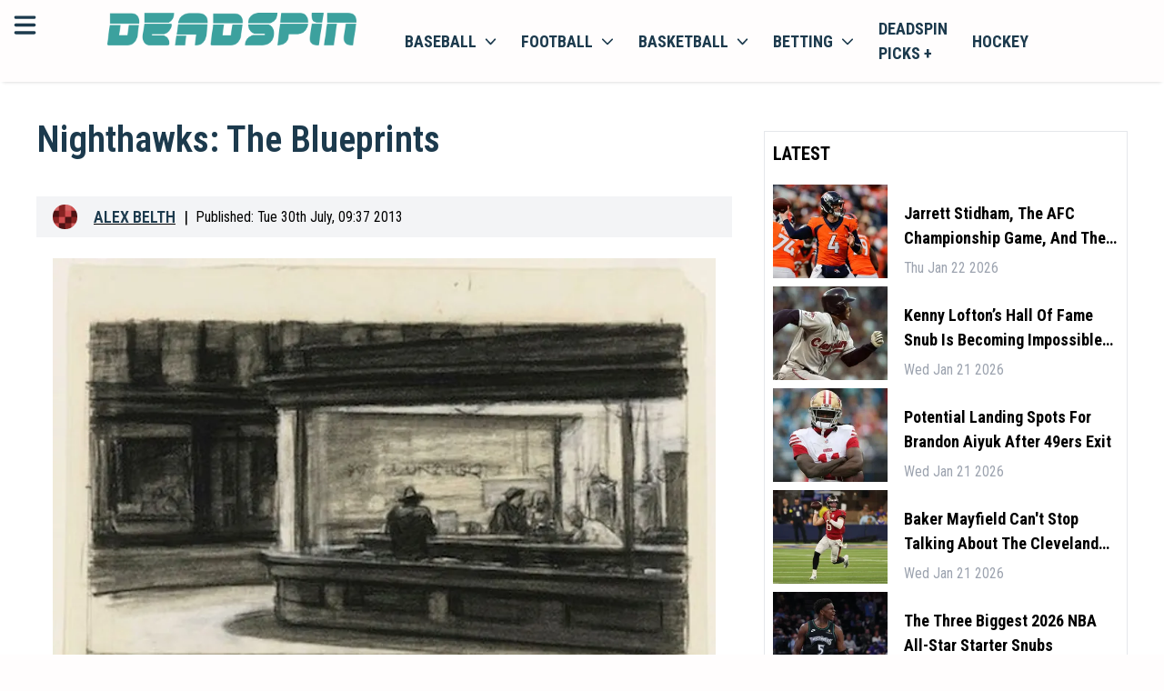

--- FILE ---
content_type: application/javascript; charset=UTF-8
request_url: https://deadspin.com/_next/static/chunks/pages/%5B...article%5D-9e5afe42f0925dd6.js
body_size: 34908
content:
(self.webpackChunk_N_E=self.webpackChunk_N_E||[]).push([[8945],{17842:function(l,s,n){(window.__NEXT_P=window.__NEXT_P||[]).push(["/[...article]",function(){return n(16629)}])},99073:function(__unused_webpack_module,__webpack_exports__,__webpack_require__){"use strict";var react_jsx_runtime__WEBPACK_IMPORTED_MODULE_0__=__webpack_require__(85893),react__WEBPACK_IMPORTED_MODULE_1__=__webpack_require__(67294);let Button=l=>{let{text:s,onClick:n,className:r}=l;return(0,react_jsx_runtime__WEBPACK_IMPORTED_MODULE_0__.jsx)("button",{onClick:n,className:"reactive-button p-2 w-full rounded-xl shadow-md font-semibold ".concat(r),children:s})},Calculator=()=>{let[display,setDisplay]=(0,react__WEBPACK_IMPORTED_MODULE_1__.useState)("Please press a button"),clear=()=>{setDisplay("Please press a button")};function updateDisplay(l){"Please press a button"===display?setDisplay(l):setDisplay(display+l)}function calculate(){console.log("Hello I calculate for you");let results=eval(display);setDisplay(results)}return(0,react_jsx_runtime__WEBPACK_IMPORTED_MODULE_0__.jsx)("section",{className:"bg-primary-50 w-full sm:max-w-lg rounded-xl justify-center items-center flex flex-col shadow mx-auto",children:(0,react_jsx_runtime__WEBPACK_IMPORTED_MODULE_0__.jsxs)("div",{className:"block w-full sm:w-3/4 p-5",children:[(0,react_jsx_runtime__WEBPACK_IMPORTED_MODULE_0__.jsx)("h1",{className:"text-center sm:text-3xl font-bold text-secondary",children:"Calculator"}),(0,react_jsx_runtime__WEBPACK_IMPORTED_MODULE_0__.jsx)("div",{className:"bg-gray-100 px-gi py-2 my-4 rounded-xl",children:display}),(0,react_jsx_runtime__WEBPACK_IMPORTED_MODULE_0__.jsxs)("div",{className:"grid grid-cols-4 gap-1 my-3",children:[(0,react_jsx_runtime__WEBPACK_IMPORTED_MODULE_0__.jsx)(Button,{text:"1",onClick:()=>updateDisplay("1"),className:"bg-yellow-300"}),(0,react_jsx_runtime__WEBPACK_IMPORTED_MODULE_0__.jsx)(Button,{text:"2",onClick:()=>updateDisplay("2"),className:"bg-yellow-300"}),(0,react_jsx_runtime__WEBPACK_IMPORTED_MODULE_0__.jsx)(Button,{text:"3",onClick:()=>updateDisplay("3"),className:"bg-yellow-300"}),(0,react_jsx_runtime__WEBPACK_IMPORTED_MODULE_0__.jsx)(Button,{text:"-",onClick:()=>updateDisplay("-"),className:"bg-cta text-primary text-lg"})]}),(0,react_jsx_runtime__WEBPACK_IMPORTED_MODULE_0__.jsxs)("div",{className:"grid grid-cols-4 gap-1 my-3",children:[(0,react_jsx_runtime__WEBPACK_IMPORTED_MODULE_0__.jsx)(Button,{text:"4",onClick:()=>updateDisplay("4"),className:"bg-yellow-300"}),(0,react_jsx_runtime__WEBPACK_IMPORTED_MODULE_0__.jsx)(Button,{text:"5",onClick:()=>updateDisplay("5"),className:"bg-yellow-300"}),(0,react_jsx_runtime__WEBPACK_IMPORTED_MODULE_0__.jsx)(Button,{text:"6",onClick:()=>updateDisplay("6"),className:"bg-yellow-300"}),(0,react_jsx_runtime__WEBPACK_IMPORTED_MODULE_0__.jsx)(Button,{text:"\xd7",onClick:()=>updateDisplay("*"),className:"bg-cta text-primary text-lg"})]}),(0,react_jsx_runtime__WEBPACK_IMPORTED_MODULE_0__.jsxs)("div",{className:"grid grid-cols-4 gap-1 my-3",children:[(0,react_jsx_runtime__WEBPACK_IMPORTED_MODULE_0__.jsx)(Button,{text:"7",onClick:()=>updateDisplay("7"),className:"bg-yellow-300"}),(0,react_jsx_runtime__WEBPACK_IMPORTED_MODULE_0__.jsx)(Button,{text:"8",onClick:()=>updateDisplay("8"),className:"bg-yellow-300"}),(0,react_jsx_runtime__WEBPACK_IMPORTED_MODULE_0__.jsx)(Button,{text:"9",onClick:()=>updateDisplay("9"),className:"bg-yellow-300"}),(0,react_jsx_runtime__WEBPACK_IMPORTED_MODULE_0__.jsx)(Button,{text:"\xf7",onClick:()=>updateDisplay("/"),className:"bg-cta text-primary text-lg"})]}),(0,react_jsx_runtime__WEBPACK_IMPORTED_MODULE_0__.jsxs)("div",{className:"grid grid-cols-4 gap-1 my-3",children:[(0,react_jsx_runtime__WEBPACK_IMPORTED_MODULE_0__.jsx)(Button,{text:"0",onClick:()=>updateDisplay("0"),className:"bg-yellow-300"}),(0,react_jsx_runtime__WEBPACK_IMPORTED_MODULE_0__.jsx)(Button,{text:"C",onClick:clear,className:"bg-accent text-primary"}),(0,react_jsx_runtime__WEBPACK_IMPORTED_MODULE_0__.jsx)(Button,{text:"=",onClick:()=>calculate(),className:"bg-green-300 text-lg"}),(0,react_jsx_runtime__WEBPACK_IMPORTED_MODULE_0__.jsx)(Button,{text:"+",onClick:()=>updateDisplay("+"),className:"bg-cta text-primary text-lg"})]})]})})};__webpack_exports__.Z=Calculator},62349:function(l,s,n){"use strict";var r=n(85893);n(67294);var c=n(45752);let BettingResult=l=>{let{gameOdds:s,homeTeamName:n="Home Team",awayTeamName:o="Away Team",homeTeamRecord:d="(0-0)",awayTeamRecord:m="(0-0)"}=l,u=[{team:o.split(" ").slice(-1)[0]||"Away",fullName:o,record:m,open:{value:"N/A",odds:"N/A"},spread:{value:"N/A",odds:"N/A"},total:{value:"N/A",odds:"N/A"},moneyline:{value:"N/A"}},{team:n.split(" ").slice(-1)[0]||"Home",fullName:n,record:d,open:{value:"N/A",odds:"N/A"},spread:{value:"N/A",odds:"N/A"},total:{value:"N/A",odds:"N/A"},moneyline:{value:"N/A"}}],transformOddsData=()=>{if(!s||!s.PregameOdds||0===s.PregameOdds.length)return u;let l=s.PregameOdds[0],formatPointSpread=l=>null==l?"N/A":l>0?"+".concat(l):l.toString(),formatPayout=l=>null!=l?l.toString():"N/A",formatMoneyline=l=>null==l?"N/A":l>0?"+".concat(l):l.toString(),formatOverUnder=l=>null!=l?l.toString():"N/A";return[{team:o.split(" ").slice(-1)[0]||"Away",fullName:o,record:m,open:{value:formatPointSpread(l.AwayPointSpread),odds:formatPayout(l.AwayPointSpreadPayout)},spread:{value:formatPointSpread(l.AwayPointSpread),odds:formatPayout(l.AwayPointSpreadPayout)},total:{value:"o".concat(formatOverUnder(l.OverUnder)),odds:formatPayout(l.OverPayout)},moneyline:{value:formatMoneyline(l.AwayMoneyLine)}},{team:n.split(" ").slice(-1)[0]||"Home",fullName:n,record:d,open:{value:formatPointSpread(l.HomePointSpread),odds:formatPayout(l.HomePointSpreadPayout)},spread:{value:formatPointSpread(l.HomePointSpread),odds:formatPayout(l.HomePointSpreadPayout)},total:{value:"u".concat(formatOverUnder(l.OverUnder)),odds:formatPayout(l.UnderPayout)},moneyline:{value:formatMoneyline(l.HomeMoneyLine)}}]},p=transformOddsData();return(0,r.jsxs)(c.Z,{children:[(0,r.jsxs)("div",{className:"pb-2.5 flex items-center justify-between border-b border-dashed border-b-[#cecfcf]",children:[(0,r.jsx)("h1",{className:"text-sm uppercase font-bold text-secondary m-0",children:"Betting Results"}),(0,r.jsxs)("div",{className:"flex items-center gap-2 text-[9px]",children:[(0,r.jsx)("span",{className:"text-[#6c6e6f]",children:"Odds by"}),(0,r.jsx)("span",{className:"text-[#6c6e6f] font-medium",children:"SportsData.io"})]})]}),(0,r.jsxs)("div",{className:"py-3 border-b border-dashed border-b-[#cecfcf]",children:[(0,r.jsxs)("div",{className:"grid grid-cols-[1fr_54px_54px_54px_54px] gap-1",children:[(0,r.jsx)("div",{}),(0,r.jsx)("span",{className:"mb-1 text-[#6c6e6f] text-center text-xs font-medium leading-3",children:"Open"}),(0,r.jsx)("span",{className:"mb-1 text-[#6c6e6f] text-center text-xs font-medium leading-3",children:"Spread"}),(0,r.jsx)("span",{className:"mb-1 text-center text-xs font-medium leading-3",children:"Total"}),(0,r.jsx)("span",{className:"mb-1 text-center text-xs font-medium leading-3",children:"ML"})]}),(0,r.jsx)("div",{className:"flex flex-col gap-1 mt-1",children:p.map((l,s)=>(0,r.jsxs)("div",{className:"grid grid-cols-[1fr_54px_54px_54px_54px] gap-1",children:[(0,r.jsxs)("div",{className:"flex flex-col justify-center",children:[(0,r.jsx)("span",{className:"text-[#121213] text-sm leading-[18px] font-medium lg:block hidden",children:l.team}),(0,r.jsx)("span",{className:"text-[#121213] text-sm leading-[18px] font-medium lg:hidden block",children:l.fullName}),(0,r.jsx)("span",{className:"text-[#6c6e6f] text-[10px] leading-3 ",children:l.record})]}),(0,r.jsxs)("div",{className:"flex flex-col justify-center",children:[(0,r.jsx)("span",{className:"text-[#121213] text-xs font-medium text-center",children:l.open.value}),(0,r.jsx)("span",{className:"text-[#6c6e6f] text-xs leading-3 text-center",children:l.open.odds})]}),(0,r.jsxs)("div",{className:"h-10 border border-[#cecfcf] bg-[#f4f4f4] flex items-center justify-center rounded-md flex-col relative",children:[(0,r.jsx)("span",{className:"text-[#121213] text-xs font-medium text-center",children:l.spread.value}),(0,r.jsx)("span",{className:"text-[#6c6e6f] text-xs leading-3 text-center",children:l.spread.odds}),(0,r.jsx)("div",{className:"bet-box-path bg-cta size-5 absolute -bottom-px -right-px flex items-end justify-end",children:(0,r.jsx)("img",{src:"https://a.espncdn.com/combiner/i?img=/i/espnbet/espn-bet-checkmark-bold.png&w=40&scale=crop&cquality=40",alt:"",className:"size-2.5 m-px"})})]}),(0,r.jsxs)("div",{className:"h-10 border border-[#cecfcf] bg-[#f4f4f4] flex items-center justify-center rounded-md flex-col relative",children:[(0,r.jsx)("span",{className:"text-[#121213] text-xs font-medium text-center",children:l.total.value}),(0,r.jsx)("span",{className:"text-[#6c6e6f] text-xs leading-3 text-center",children:l.total.odds}),(0,r.jsx)("div",{className:"bet-box-path bg-cta size-5 absolute -bottom-px -right-px flex items-end justify-end",children:(0,r.jsx)("img",{src:"https://a.espncdn.com/combiner/i?img=/i/espnbet/espn-bet-checkmark-bold.png&w=40&scale=crop&cquality=40",alt:"",className:"size-2.5 m-px"})})]}),(0,r.jsxs)("div",{className:"h-10 border border-[#cecfcf] bg-[#f4f4f4] flex items-center justify-center rounded-md flex-col relative",children:[(0,r.jsx)("span",{className:"text-[#121213] text-xs font-medium text-center",children:l.moneyline.value}),(0,r.jsx)("div",{className:"bet-box-path bg-cta size-5 absolute -bottom-px -right-px flex items-end justify-end",children:(0,r.jsx)("img",{src:"https://a.espncdn.com/combiner/i?img=/i/espnbet/espn-bet-checkmark-bold.png&w=40&scale=crop&cquality=40",alt:"",className:"size-2.5 m-px"})})]})]},s))})]}),(0,r.jsx)("a",{href:"#",className:"text-secondary decoration-cta hover:text-cta text-sm font-semibold leading-4 text-center pt-4 pb-1",children:"See All"})]})};s.Z=BettingResult},45752:function(l,s,n){"use strict";var r=n(85893);n(67294);let Card=l=>{let{children:s}=l;return(0,r.jsx)("div",{className:"bg-white rounded-[10px] p-3 flex flex-col w-full",children:s})};s.Z=Card},62187:function(l,s,n){"use strict";var r=n(85893);n(67294);var c=n(54979),o=n(45863),d=n(58139),m=n(87138),u=n(295);let LatestArticleCol=l=>{var s,n,p;let{data:g,WrapperClass:h,imageClass:f,titleClass:N,contentClass:w,sponsored:C=!1,noBody:S=!1,noPic:P=!1,noTag:T=!1,noAuthor:A=!1,noBottomRow:z=!1}=l;return(0,r.jsxs)("div",{className:"flex flex-col space-y-4 w-full ".concat(C&&"bg-yellow-50/30"," ").concat(h),children:[g.pic&&!P&&(0,r.jsx)("div",{className:"block w-full shrink-0 ".concat(f),children:(0,r.jsx)(u.f,{target:C?"_blank":"",href:g.link.startsWith("https")||C?g.link:m.A.ArticlesPage({article:null===(s=g.name)||void 0===s?void 0:s.split("/")}),className:"block relative w-full pt-[66.66%] overflow-hidden",children:(0,r.jsx)(d.Z,{imageSize:d.h.Small,sponsored:C,src:g.pic,alt:g.title,className:"block w-full object-cover duration-200 aspect-ratio-child",fetchPriority:"high",loading:"eager"})})}),(0,r.jsxs)("div",{className:"flex flex-col w-full h-full relative sm:pb-0 ".concat(w),children:[(0,r.jsx)("h3",{className:"block w-full text-base sm:text-xl font-title-font capitalize text-secondary mb-1 sm:mb-3 sm:h-14 xl:h-auto mt-0 ".concat(N),children:(0,r.jsx)(u.f,{target:C?"_blank":"",href:g.link.startsWith("https")||C?g.link:m.A.ArticlesPage({article:null===(n=g.name)||void 0===n?void 0:n.split("/")}),className:"hover:underline line-clamp-2 mb-1 sm:mb-3 lg:mb-0",children:(0,o.p1)(null!==(p=g.title)&&void 0!==p?p:g.friendlyName)})}),(0,r.jsxs)("div",{className:"flex flex-col justify-between h-full",children:[!S&&(0,r.jsx)("p",{className:"block tile-body p-0 w-full text-xs sm:text-sm my-2 overflow-cover",children:(0,o.p1)(g.body)}),!z&&(0,r.jsxs)("div",{className:"flex items-center sm:space-x-3 w-full text-xs sm:text-sm text-gray-400 mt-0 sm:mt-2",children:[!A&&(0,r.jsxs)("div",{className:"max-sm:hidden uppercase font-bold",children:["by",(0,r.jsx)(u.f,{target:C?"_blank":"",href:C?g.authorLink:m.A.AuthorPage1({author:(0,c.bw)(g.authorLink)}),className:"px-2 text-secondary font-bold hover:text-accent uppercase",children:g.author}),!T&&(0,r.jsx)(u.f,{href:m.A.CategoryPage({category:(0,c.bw)(g.tag)}),className:"text-gray-400 hover:text-accent capitalize text-xs sm:text-base",children:g.tag})]}),(0,r.jsx)("span",{className:"capitalize",children:g.date})]})]})]})]})};s.Z=LatestArticleCol},66533:function(l,s,n){"use strict";var r=n(85893);n(67294);var c=n(54979),o=n(45863),d=n(87138),m=n(295),u=n(79280);let SideBarLinks=l=>{let{title:s,data:n,WrapperClass:p,sponsored:g,contentClass:h}=l;return(0,r.jsxs)("div",{className:"flex flex-col w-full mt-2 p-2 border  ".concat(p),children:[(0,r.jsx)(u.Z,{title:s,className:"pb-4 text-lg",titleClass:"font-bold uppercase",noBorder:!0}),(0,r.jsx)("ul",{className:"block list-outside ml-4 list-disc space-y-2 ".concat(h),children:n.map(l=>{var s;return(0,r.jsx)("li",{className:"",children:(0,r.jsx)(m.f,{target:"_self",href:l.link.startsWith("https")||g?l.link:d.A.ArticlesPage({article:(0,c.bw)(l.name)}),className:"hover:underline underline decoration-secondary line-clamp-1 capitalize text-xs sm:text-sm text-secondary",children:(0,o.p1)(null!==(s=l.title)&&void 0!==s?s:l.friendlyName)})},l.id)})})]})};s.Z=SideBarLinks},76083:function(l,s,n){"use strict";var r=n(85893);n(67294);var c=n(79280),o=n(62187),d=n(295);let SideBarNewsWithPic=l=>{let{title:s,data:n,moreLink:m,WrapperClass:u,sponsored:p,contentClass:g}=l;return(0,r.jsxs)("div",{className:"flex flex-col w-full border ".concat(u," mt-4 p-2"),children:[(0,r.jsx)(c.Z,{title:s,className:"pb-4 text-lg",titleClass:"font-bold uppercase",noBorder:!0}),(0,r.jsx)("div",{className:"block list-none space-y-2 ".concat(g),children:n.map(l=>(0,r.jsx)(o.Z,{data:l,noBody:!0,noAuthor:!0,WrapperClass:"!flex-row space-x-4 space-y-0",imageClass:"!w-28 sm:!w-36 md:!w-18 lg:!w-28 2xl:!w-18 [&_a]:h-full",titleClass:"!text-sm sm:!text-base !mb-0"}))}),(0,r.jsx)(d.f,{href:m,className:"block w-full py-2 px-4 ring-2 ring-gray-400 text-center font-bold hover:text-accent capitalize text-xs sm:text-base mt-4 mb-4",children:"view all"})]})};s.Z=SideBarNewsWithPic},58766:function(l,s,n){"use strict";var r=n(85893),c=n(67294),o=n(54989),d=n(99603),m=n(59417);let Slider=l=>{let{slides:s,dragFree:n=!0,direction:u="ltr",loop:p=!1,options:g={duration:20,dragFree:n,containScroll:"keepSnaps",direction:u,loop:p},startIndex:h=1,slidesToScroll:f=1,align:N="start",space:w=4,slidesToShow:C=[4,4,4,4,4,4],slideSizes:S=[200,200,200,200,200,200],slideType:P="percentage",sliderClass:T,viewPortClass:A,containerClass:z,slideClass:B,prevClass:L,nextClass:I,dotClass:D,controlsContainerClass:O,buttonsWrapperClass:M,dotsWrapperClass:H,buttonIcons:F={prev:m.A35,next:m._tD},buttons:R=!0,dots:G=!0,onClick:E,childComponent:q}=l,[Z,V]=(0,o.Z)({...g,startIndex:h,align:N,slidesToScroll:f}),[U,$]=(0,c.useState)(!0),[W,K]=(0,c.useState)(!0),[Y,J]=(0,c.useState)(0),[Q,X]=(0,c.useState)([]),ee=(0,c.useCallback)(()=>V&&V.scrollPrev(),[V]),et=(0,c.useCallback)(()=>V&&V.scrollNext(),[V]),ea=(0,c.useCallback)(l=>V&&V.scrollTo(l),[V]),el=(0,c.useCallback)(l=>{X(l.scrollSnapList())},[]),es=(0,c.useCallback)(l=>{J(l.selectedScrollSnap()),$(!l.canScrollPrev()),K(!l.canScrollNext())},[]);return(0,c.useEffect)(()=>{V&&(el(V),es(V),V.on("reInit",el),V.on("reInit",es),V.on("select",es))},[V,el,es]),(0,r.jsxs)("div",{style:{"--slide-spacing":"".concat(w/4,"rem"),"--slides-number":"".concat(100/C[0],"%"),"--slides-number-sm":"".concat(100/C[1],"%"),"--slides-number-md":"".concat(100/C[2],"%"),"--slides-number-lg":"".concat(100/C[3],"%"),"--slides-number-xl":"".concat(100/C[4],"%"),"--slides-number-2xl":"".concat(100/C[5],"%"),"--slides-size-mobile":"".concat(S[0],"px"),"--slides-size-sm":"".concat(S[1],"px"),"--slides-size-md":"".concat(S[2],"px"),"--slides-size-lg":"".concat(S[3],"px"),"--slides-size-xl":"".concat(S[4],"px"),"--slides-size-2xl":"".concat(S[5],"px")},className:"relative ".concat(T),children:[(0,r.jsx)("div",{className:"overflow-x-hidden p-2 ".concat(A),ref:Z,children:(0,r.jsxs)("div",{className:"[backface-visibility:hidden] flex touch-pan-y ml-[calc(var(--slide-spacing)*-1)] ".concat(z),children:["percentage"===P&&s.map((l,s)=>(0,r.jsx)("div",{className:"relative min-w-0 pl-[var(--slide-spacing)] \n                    [flex:0_0_var(--slides-number)] sm:[flex:0_0_var(--slides-number-sm)] \n                    md:[flex:0_0_var(--slides-number-md)] lg:[flex:0_0_var(--slides-number-lg)] \n                    xl:[flex:0_0_var(--slides-number-xl)] 2xl:[flex:0_0_var(--slides-number-2xl)] \n                    ".concat(B),children:q(l)},s)),"size"===P&&s.map((l,s)=>(0,r.jsx)("div",{className:"relative min-w-0 pl-[var(--slide-spacing)] \n                    [flex:0_0_var(--slides-size-mobile)] sm:[flex:0_0_var(--slides-size-sm)] \n                    md:[flex:0_0_var(--slides-size-md)] lg:[flex:0_0_var(--slides-size-lg)] \n                    xl:[flex:0_0_var(--slides-size-xl)] 2xl:[flex:0_0_var(--slides-size-2xl)] \n                    ".concat(B),children:q(l)},s))]})}),(0,r.jsxs)("div",{className:"flex items-center justify-center mt-6 ".concat(O),children:[R&&(0,r.jsxs)("div",{className:"flex items-center justify-between w-full absolute px-4 py-2 ".concat(M),children:[(0,r.jsx)("div",{className:"absolute top-1/2 -translate-y-1/2 left-0 ".concat(L),onClick:ee,children:(0,r.jsx)(d.G,{icon:F.prev,className:"reactive-button ".concat(U?"pointer-events-none bg-cta/40":"bg-cta"," text-primary fill-current w-8 h-8 p-2 rounded-full shadow lg:cursor-pointer")})}),(0,r.jsx)("div",{className:"absolute top-1/2 -translate-y-1/2 right-0 ".concat(I),onClick:et,children:(0,r.jsx)(d.G,{icon:F.next,className:"reactive-button ".concat(W?"pointer-events-none bg-cta/40":"bg-cta"," text-primary fill-current w-8 h-8 p-2 rounded-full shadow lg:cursor-pointer")})})]}),G&&(0,r.jsx)("div",{className:"flex items-center justify-center z-10 absolute space-x-2 ".concat(H),children:Q.map((l,s)=>(0,r.jsx)("button",{onClick:()=>ea(s),className:"block h-4 w-4 rounded-full shadow-inner cursor-none lg:cursor-pointer ".concat(s===Y?"bg-cta":"bg-gray-100","\n                        ").concat("slider__dot".concat(s===Y?" slider__dot--selected":"")," ").concat(D)},s))})]})]})};s.Z=Slider},7160:function(l,s,n){"use strict";n.d(s,{I8:function(){return deepClone},Lm:function(){return jsonClone},Uh:function(){return hasValue},V2:function(){return numberFormatter},Vt:function(){return stripHtml},YV:function(){return getWeekDay},_3:function(){return getDate},jw:function(){return getMonth},vQ:function(){return copyToClipboard}});let stripHtml=l=>{let s=l.replace(/(<([^>]+)>)/gi,"");return s},hasValue=l=>{let s=""!==l&&null!==l&&"null"!==l&&void 0!==l;return s},isObject=l=>null!==l&&!1===Array.isArray(l)&&"object"==typeof l,jsonClone=l=>JSON.parse(JSON.stringify(l)),getWeekDay=l=>["Sunday","Monday","Tuesday","Wednesday","Thursday","Friday","Saturday"][l],getMonth=l=>["January","February","March","April","May","June","July","August","September","October","November","December"][l],getDate=l=>"".concat(l.getFullYear(),"-").concat(l.getMonth()+1,"-").concat(l.getDate()),deepClone=l=>{if(isObject(l)){let s={},objectCopy=l=>{let s={},n={};for(let[r,c]of Object.entries(l))isObject(c)?n[r]=objectCopy(c):Array.isArray(c)?n[r]=deepClone(c):s[r]=c;return{...n,...s}};return Object.assign({...s,...objectCopy(l)})}if(!Array.isArray(l))return l;{let s=[],arrayCopy=l=>{let s=[],n=[];for(let r of l)isObject(r)?n.push(deepClone(r)):Array.isArray(r)?n.push(arrayCopy(r)):s.push(r);return[...n,...s]};return[...s,...arrayCopy(l)]}},numberFormatter=(l,s)=>{let n=l.toString().split(""),r=n.indexOf("."),c=-1===r?n.reverse():n.slice(0,r).reverse(),o=[];for(let l=1;l<c.length+1;l++)o.unshift(c[l-1]),l>2&&l<c.length&&l%3==0&&o.unshift(s);return -1!==r?o.concat(n.slice(r)):o},copyToClipboard=(l,s)=>{let copyContent=async()=>{try{await navigator.clipboard.writeText(s),console.log("Content copied to clipboard"),l&&l("Successfully copied!")}catch(s){console.error("Failed to copy: ",s),l&&l("Copy failed!")}};copyContent()}},16629:function(l,s,n){"use strict";n.r(s),n.d(s,{__N_SSG:function(){return eH},default:function(){return eF}});var r,c=n(85893),o=n(67294),d=n(33876),m=n(54979),u=n(9542),p=n(25935),g=n(58751),h=n(2984),f=n(12938),N=n(99603),w=n(59417);let Tag=l=>{let{text:s,className:n}=l;return(0,c.jsx)("span",{className:"inline-block w-fit text-[0.7rem] md:text-[0.675rem] lg:text-[0.7rem] text-center px-3 py-[3px] md:px-2 md:py-[2px] lg:px-3 lg:py-[3px] font-semibold bg-gray-50 text-secondary shadow rounded-full capitalize ".concat(n),children:s})};var C=Tag;let Label=l=>{let{text:s,className:n}=l;return(0,c.jsx)("div",{className:"flex items-center w-full mb-3 capitalize text-sm lg:text-base font-semibold text-gray-400 ".concat(n),children:(0,c.jsx)("span",{className:"text-",children:s})})};var S=Label;let Section=l=>{let{className:s,children:n}=l;return(0,c.jsx)("div",{className:"block mr-0 lg:mr-28 max-sm:mb-2 ".concat(s),children:n})};var P=Section;let FeatureItem=l=>{let{text:s,value:n}=l;return(0,c.jsxs)("li",{className:"flex items-center",children:[(0,c.jsx)(N.G,{icon:n?w.fV7:w.WA2,className:"shrink-0 mr-2 h-4 fill-current ".concat(n?"text-green-500":"text-red-500")}),(0,c.jsx)("span",{className:"capitalize text-sm text-secondary mr-2",children:s})]})};var T=FeatureItem;let DetailItem=l=>{let{label:s,value:n}=l;return(0,c.jsxs)("li",{className:"ml-1 leading-3 sm:leading-normal",children:[(0,c.jsx)("span",{className:"capitalize text-xs sm:text-sm text-secondary mr-2",children:s}),(0,c.jsx)("span",{className:"text-sm font-bold text-secondary",children:n})]})};var A=DetailItem,z=n(37039),B=n(58139),L=n(295),I=n(34155);let CasinoCard=l=>{var s,n,r,d,u,p,g,D,O,M,H,F,R;let{casino:G,highlight:E,ratingType:q="star"}=l,{t:Z}=(0,z.$G)(),[V,U]=(0,o.useState)(!1),$=[null!==(r=G.bonusRating)&&void 0!==r?r:5,null!==(d=G.customerServiceRating)&&void 0!==d?d:5,null!==(u=G.gameVarietyRating)&&void 0!==u?u:5,null!==(p=G.mobileRating)&&void 0!==p?p:5,null!==(g=G.transferRating)&&void 0!==g?g:5,null!==(D=G.usabilityRating)&&void 0!==D?D:5],W=$.filter(l=>null!==l).length>0?$.filter(l=>null!==l).reduce((l,s)=>l+s)/$.filter(l=>null!==l).length:5,K=JSON.parse(null!==(O=null==G?void 0:G.bonuses)&&void 0!==O?O:"[]");return(0,c.jsxs)("li",{className:"block shadow bg-white text-secondary select-none @container",children:[(0,c.jsxs)("div",{className:"flex flex-col sm:flex-row items-center justify-between px-gi py-gi",children:[(0,c.jsxs)("div",{className:"flex flex-col sm:flex-row sm:items-start w-full",children:[(0,c.jsxs)("div",{className:"flex flex-row",children:[(0,c.jsx)(L.f,{href:(0,m.OB)(null!==(M=G.affiliateLink)&&void 0!==M?M:""),target:"_blank",className:"shrink-0",children:(0,c.jsx)(B.Z,{src:G.logoSquare,alt:"".concat(G.name," ").concat(Z("review")),className:"block w-20 sm:w-28"})}),(0,c.jsxs)("div",{className:"flex flex-col ml-4 lg:ml-6 md:w-44 lg:w-52",children:[(0,c.jsx)("span",{className:"block text-lg sm:text-xl font-bold md:w-40 lg:w-48 overflow-hidden text-ellipsis whitespace-nowrap",children:G.name}),(0,c.jsxs)("div",{className:"flex items-center mt-1 sm:mt-2",children:[(0,c.jsx)(h.Z,{starType:q,rating:5,className:"mr-1 text-accent",starClass:"h-3 sm:h-3"}),(0,c.jsxs)("span",{className:"text-xs sm:text-sm",children:["(",W,"/5)"]})]}),"true"!==I.env.NEXT_PUBLIC_HIDE_REVIEW_LINK&&(0,c.jsxs)(L.f,{href:(0,m.M6)(G.name),className:"block text-xs sm:text-sm mt-2 text-secondary font-semibold sm:font-bold",children:[G.name," ",Z("review")]}),(0,c.jsxs)("div",{className:"hidden sm:flex items-center space-x-2 md:space-x-1 lg:space-x-2 mt-2 sm:mt-4",children:[G.hasLiveChat&&(0,c.jsx)(C,{text:Z("live chat")}),G.isMobileFriendly&&(0,c.jsx)(C,{text:Z("mobile-friendly")})]})]})]}),(0,c.jsxs)("ul",{className:"block mt-4 w-full sm:hidden md:block list-none sm:mt-0 lg:ml-12 2xl:ml-16 space-y-[2px] md:w-52",children:[(0,c.jsxs)("li",{className:"flex items-center mb-3 sm:mb-2 space-x-1 lg:space-x-2",children:[G.hasBingo&&(0,c.jsx)(C,{text:Z("bingo"),className:"bg-secondary !text-primary shadow-none !mt-0"}),G.hasBlackjack&&(0,c.jsx)(C,{text:Z("blackjack"),className:"bg-secondary !text-primary shadow-none !mt-0"}),G.hasRoulette&&(0,c.jsx)(C,{text:Z("roulette"),className:"bg-secondary !text-primary shadow-none !mt-0"})]}),(0,c.jsx)(A,{label:Z("Amount Of Slots"),value:null!==(H=G.amountOfSlots)&&void 0!==H?H:"-"}),(0,c.jsx)(A,{label:Z("min deposit"),value:null!==(F=G.minimumDeposit)&&void 0!==F?F:"-"}),(0,c.jsx)(A,{label:Z("Withdrawal Times"),value:G.withdrawalTimes?G.withdrawalTimes+" "+Z("days"):"-"})]}),(0,c.jsxs)("ul",{className:"block sm:hidden @[1010px]:!block list-none ml-1 lg:ml-12 xl:ml-16 w-full sm:w-56 2xl:w-64 mt-4 sm:mt-0 mb-1",children:[(0,c.jsx)("li",{className:"hidden sm:block text-sm font-semibold text-gray-400 mb-3",children:Z("casino-name-bonuses",{casino:G.name})}),(0,c.jsxs)("li",{className:"flex items-start text-base 2xl:text-lg font-bold capitalize",children:[(0,c.jsx)(N.G,{icon:w.Cly,className:"shrink-0 mr-2 2xl:mr-3 mt-[2px] h-[18px] 2xl:h-5 fill-current text-secondary transition"}),null!==K&&K[0]?(null===(s=K[0])||void 0===s?void 0:s.value.text1)+(K[1]?" + "+K[1].value.text1:""):"--"]})]})]}),(0,c.jsxs)("div",{className:"flex flex-col items-center space-y-2 mt-4 sm:mt-0 w-full sm:w-80 md:w-52 xl:w-80",children:[(0,c.jsx)(f.Z,{className:"block w-full bg-cta text-primary p-2 font-bold [&>button]:uppercase outline-none text-center",button:{link:(0,m.OB)(null!==(R=G.affiliateLink)&&void 0!==R?R:""),name:Z("cta-play-now"),target:"_blank"}}),"true"!==I.env.NEXT_PUBLIC_HIDE_REVIEW_LINK&&(0,c.jsx)(f.Z,{className:"hidden sm:block w-full text-sm md:text-xs md:leading-5 xl:text-sm max-xl:bg-secondary max-xl:text-primary xl:ring-1 ring-secondary/50 hover:bg-secondary hover:ring-0 hover:text-primary text-secondary py-2 px-gi [&>button]:capitalize font-semibold outline-none text-center",button:{link:(0,m.M6)(G.name),name:"".concat(G.name," ").concat(Z("review"))}}),(0,c.jsx)("span",{className:"text-[0.675rem] sm:text-xs",children:Z("t+cs")})]})]}),V&&(0,c.jsxs)("div",{className:"grid grid-cols-1 sm:grid-cols-2 gap-4 md:flex items-start justify-between lg:justify-normal px-4 max-sm:pb-1 sm:px-6 py-gi border-t border-slate-100",children:[(0,c.jsxs)(P,{children:[(0,c.jsx)(S,{text:Z("features-and-games-heading")}),(0,c.jsxs)("ul",{className:"grid grid-cols-2 gap-2 lg:gap-x-4 lg:gap-y-3 list-none mt-4 sm:mt-5",children:[(0,c.jsx)(T,{text:Z("bingo"),value:null==G?void 0:G.hasBingo}),(0,c.jsx)(T,{text:Z("blackjack"),value:null==G?void 0:G.hasBlackjack}),(0,c.jsx)(T,{text:Z("keno"),value:null==G?void 0:G.hasKeno}),(0,c.jsx)(T,{text:Z("lotto"),value:null==G?void 0:G.hasLotto}),(0,c.jsx)(T,{text:Z("poker"),value:null==G?void 0:G.hasVideoPoker}),(0,c.jsx)(T,{text:Z("VIP program"),value:null==G?void 0:G.hasVipProgram}),(0,c.jsx)(T,{text:Z("Live Casino"),value:null==G?void 0:G.hasLiveCasino}),(0,c.jsx)(T,{text:Z("mobile app"),value:null==G?void 0:G.hasMobileApp})]})]}),(0,c.jsxs)(P,{children:[(0,c.jsx)(S,{text:Z("game providers")}),(0,c.jsx)("div",{className:"grid grid-cols-4 sm:grid-cols-3 md:gap-x-4 gap-y-2 capitalize text-sm font-semibold mt-4 sm:mt-5",children:G.gameProviders.slice(0,9).map((l,s)=>(0,c.jsx)("div",{className:"flex flex-col md:items-center",children:(0,c.jsx)(B.Z,{src:l.logo,alt:l.name,className:"w-16 sm:w-12 bg-primary p-1 shadow-inner"})},l.name+s))})]}),(0,c.jsxs)(P,{children:[(0,c.jsx)(S,{text:Z("casino details")}),(0,c.jsx)(A,{label:Z("date established"),value:""!==G.dateEstablished?G.dateEstablished:"-"}),(0,c.jsx)(A,{label:Z("Support available at"),value:""!==G.supportEmail?G.supportEmail:"-"}),(0,c.jsx)(A,{label:Z("license number"),value:(null==G?void 0:G.licenceNumber)!==""&&(null==G?void 0:G.licenceNumber)!==null?null===(n=G.licenceNumber)||void 0===n?void 0:n.slice(0,10):"-"})]})]}),(0,c.jsxs)("div",{className:"flex items-center justify-end py-2 px-gi lg:cursor-pointer border-t border-slate-100",onClick:()=>U(!V),children:[(0,c.jsx)("span",{className:"text-xs capitalize font-semibold",children:Z(V?"show less":"show more")}),(0,c.jsx)(N.G,{icon:w.ptq,className:"ml-2 mt-[2px] h-3 fill-current transition ".concat(V?" rotate-180":"")})]})]})};var D=CasinoCard;let CasinoListing=l=>{let{heading:s,casinos:n}=l,[r,d]=(0,o.useState)(n),[m,u]=(0,o.useState)(""),[p,h]=(0,o.useState)(""),getCasinosForLocation=function(l){arguments.length>1&&void 0!==arguments[1]&&arguments[1]};return(0,o.useEffect)(()=>{},[]),(0,c.jsxs)(c.Fragment,{children:[(0,c.jsx)("h2",{className:"",children:s||(0,g.I)("default-favourite-casinos-heading")}),""!==m&&(0,c.jsxs)("div",{className:"p-4 my-2 bg-accent/50 rounded rounded-2xl relative",children:[(0,c.jsxs)("div",{className:"p-1",children:["Showing Casinos Accepting Traffic From",(0,c.jsxs)("select",{className:"p-1 mx-1 rounded-xl border-accent border-1",name:"select",onChange:l=>getCasinosForLocation(l.target.value),children:[(0,c.jsx)("option",{value:"US",selected:"US"===m,children:"United States"}),(0,c.jsx)("option",{value:"MT",selected:"MT"===m,children:"Malta"}),(0,c.jsx)("option",{value:"GB",selected:"GB"===m,children:"United Kingdom"})]}),""!==p?", and state of "+p:""]}),(0,c.jsx)("div",{className:"sm:absolute sm:top-4 sm:right-4",children:(0,c.jsxs)("button",{className:"mr-0 p-1 flex justify-end bg-primary/50 rounded",onClick:()=>getCasinosForLocation(""),children:["Show All Casinos ",(0,c.jsx)(N.G,{className:"h-4 w-4 m-1",icon:w.EOp})]})})]}),r&&r.length>0?(0,c.jsx)("ul",{className:"list-none space-y-gi",children:r.map((l,s)=>(0,c.jsx)(D,{highlight:0===s,casino:l}))}):(0,c.jsxs)("h3",{children:["No casinos found for location : ",m," "]})]})};var O=CasinoListing,M=n(99073);!function(l){l.FAQ="faq",l.HowTo="howTo",l.Text="text",l.FullImage="fullImage",l.Listing="listing",l.WalletListing="walletListing",l.SportsBettingSingleOption="sportsBettingSingleOption",l.Coin="coin",l.CasinoListing="casinoListing",l.CasinoListingAndFAQ="casinolistingandfaq",l.SportsBettingListing="sportsBettingListing",l.SportsBettingListingAndFAQ="sportsBettinglistingandfaq",l.LinkList="linkList",l.SlotListing="slotlisting",l.FreeToPlay="freetoplay",l.StockListing="stocklisting",l.Calculator="calculator",l.PacmanGame="pacman",l.BmiCalculator="bmiCalculator",l.GptPrompt="gptPrompt",l.AgeCalculator="ageCalculator",l.WordCounter="wordCounter",l.PicCard="picCard",l.SimpleCard="simpleCard",l.FeatureCard="featureCard",l.Converter="converter",l.ArticleList="articleList",l.MatchBetCardsTabs="matchBetCardsTabs",l.MatchDetails="matchDetails",l.DetailedBetCards="detailedBetCards",l.UFCRankingsTable="ufcRankingsTable",l.StatisticalHighlights="statisticalHighlights",l.HighlightedCasinos="highlightedCasinos",l.DataTiles="dataTiles",l.NewsCat="newsCat",l.FeaturedTextNews="featuredTextNews",l.TopNews="topNews",l.DraftKingsCasinoBonus="draftkings",l.Image="Image",l.ContainerBreak="containerBreak",l.DailyMotion="DailyMotion",l.DeletedEmbed="DeletedEmbed",l.DocumentCloud="DocumentCloud",l.Facebook="Facebook",l.FacebookPost="FacebookPost",l.FullBleedWidget="FullBleedWidget",l.Header="Header",l.HorizontalRule="HorizontalRule",l.Iframe="Iframe",l.Imgur="Imgur",l.Instagram="Instagram",l.KinjaVideo="KinjaVideo",l.LegacyRawHtml="LegacyRawHtml",l.LinkPreview="LinkPreview",l.Megaphone="Megaphone",l.MsnVideo="MsnVideo",l.NewLivestream="NewLivestream",l.PageBreak="PageBreak",l.Paragraph="Paragraph",l.PullQuote="PullQuote",l.Quotable="Quotable",l.Qzzr="Qzzr",l.ReplyInset="ReplyInset",l.ReviewBox="ReviewBox",l.SendtoNews="SendtoNews",l.Slideshow="Slideshow",l.SoundCloud="SoundCloud",l.TikTok="TikTok",l.Tumblr="Tumblr",l.Twitter="Twitter",l.Typeform="Typeform",l.Ustream="Ustream",l.Viddler="Viddler",l.Vimeo="Vimeo",l.Vine="Vine",l.YoutubePlaylist="YoutubePlaylist",l.YoutubeVideo="YoutubeVideo",l.RelatedItemsList="RelatedItemsList"}(r||(r={}));var H=n(7160),F=n(45099);let CheckBox=l=>{let{children:s,title:n,forId:r,value:d,name:m,checked:u=!1,labelClass:p,inputClass:g,titleClass:h,onChange:f}=l,[N,w]=(0,o.useState)(u),toggleCheckbox=l=>{w(l.target.checked),f(l.target.checked)};return(0,o.useEffect)(()=>{N!==u&&(w(u),f(u))},[u]),(0,c.jsxs)("label",{htmlFor:r,className:"".concat(N?"checked":""," select-none relative lg:cursor-pointer ").concat(p),children:[(0,c.jsx)("input",{checked:N,type:"checkbox",id:r,name:m,value:d,className:"absolute w-0 h-0 opacity-0 lg:cursor-pointer [&~span.checkmark]:checked:after:block",onChange:toggleCheckbox}),(0,c.jsx)("span",{className:'checkmark absolute top-1/2 left-0 -translate-y-1/2 after:content-[""] after:absolute after:hidden after:top-1/2 after:left-1/2 after:translate-x-1/2 after:-translate-y-1/2 after:rotate-45 '.concat(g)}),(0,c.jsx)("span",{className:"".concat(h),children:n})]})};var R=CheckBox,G=n(11163),E=n(73935);let Modal=l=>{let{title:s,className:n,childrenClass:r,headerClass:d,titleClass:m,closeClass:u,style:p,children:g,open:h=!1,onClose:f,onRendered:C,wrapperId:S,header:P,fullscreen:T}=l,[A,z]=(0,o.useState)(h),[B,L]=(0,o.useState)(null),I=(0,G.useRouter)(),createRoot=l=>{let s=document.createElement("div");return s.setAttribute("id",l),document.body.appendChild(s),s};(0,o.useLayoutEffect)(()=>{let l=document.getElementById(S),s=!1;return l||(s=!0,l=createRoot(S)),L(l),()=>{s&&l.parentNode&&l.parentNode.removeChild(l)}},[S]);let closeModal=()=>{z(!1),f&&f()},toggleModal=l=>{l?z(!0):z(!1)},closeOnEscape=l=>{let s=l.key;"Escape"===s&&closeModal()},closeOnAndroidBack=l=>(console.log("Android back clicked!"),l.options.scroll=!1,history.go(1),closeModal(),!1);return((0,o.useEffect)(()=>(toggleModal(h),A&&document.addEventListener("keydown",closeOnEscape),window.history.scrollRestoration="manual",A&&I.beforePopState(closeOnAndroidBack),A&&C&&C(),()=>{document.removeEventListener("keydown",closeOnEscape),I.beforePopState(()=>!0)}),[h,A]),null===B)?null:(0,E.createPortal)((0,c.jsxs)("div",{style:p,className:"".concat(A?"flex":"invisible"," justify-center fixed will-change-transform items-center top-0 bottom-0 left-0 right-0 mx-auto z-50 w-screen h-screen"),children:[(0,c.jsx)("div",{className:"".concat(A?"bg-black/30 backdrop-blur-[3px]":""," block absolute w-full h-full top-0 bottom-0 z-50"),onClick:closeModal}),(0,c.jsxs)("div",{className:"shadow-md relative z-50 duration-[200ms] ".concat(A?"transition-all":"transition-none scale-[0.75]"," ").concat(n),children:[P&&(0,c.jsxs)("header",{className:"flex justify-between items-center w-full h-14 py-2 px-5 sm:h-16 select-none border-b ".concat(d),children:[(0,c.jsx)("span",{className:"text-base lg:text-lg font-semibold capitalize ".concat(m),children:s}),(0,c.jsx)(N.G,{icon:w.g82,onClick:closeModal,className:"w-8 h-8 lg:cursor-pointer ".concat(u)})]}),(0,c.jsx)("div",{className:"block overflow-auto h-[calc(100%_-_3.5rem)] sm:h-[calc(100%_-_4rem)] ".concat(r),children:g})]})]}),B)};var q=Modal;let RadioButton=l=>{let{children:s,title:n,forId:r,value:d,name:m,checked:u=!1,labelClass:p,inputClass:g,titleClass:h,onChange:f}=l,[N,w]=(0,o.useState)(u),toggleCheckbox=l=>{w(l.target.checked),f(l.target.checked)};return(0,o.useEffect)(()=>{N!==u&&w(u)},[u]),(0,c.jsxs)("label",{htmlFor:r,className:"".concat(N?"checked":""," select-none relative lg:cursor-pointer ").concat(p),children:[(0,c.jsx)("input",{checked:N,type:"checkbox",autoComplete:"off",id:r,name:m,value:d,className:"absolute w-0 h-0 opacity-0 lg:cursor-pointer [&~span.checkmark]:checked:after:block",onChange:toggleCheckbox}),(0,c.jsx)("span",{className:'checkmark absolute top-1/2 left-0 -translate-y-1/2 after:content-[""] after:absolute after:hidden after:top-1/2 after:right-1/2 after:translate-x-1/2 after:-translate-y-1/2 after:rotate-45 '.concat(g)}),(0,c.jsx)("span",{className:"radio-title ".concat(h),children:n})]})};var Z=RadioButton;let DataList=l=>{let{isOpen:s=!1,options:n,listClass:r,listItemClass:d,labelClass:m,wrapperClass:u,inputClass:p,buttonClass:g,multiLabelClass:h,listContainerClass:f,clearOnClick:C=!1,dashedValue:S=!0,id:P,label:T,multiple:A,labelHidden:z=!1,value:B,allValue:L,onChange:I,onClose:D}=l,[O,M]=(0,o.useState)([]),[F,G]=(0,o.useState)(""),[E,V]=(0,o.useState)([]),[U,$]=(0,o.useState)([]),[W,K]=(0,o.useState)(s),Y=(0,o.useRef)(null),J=(0,o.useRef)([]),Q=(0,o.useMemo)(()=>n.map(l=>({name:l,checked:!1})),[n]),handleChange=l=>{G(l.target.value===L?"":l.target.value)},handleSelection=(l,s)=>{let n=(0,H.Lm)(Q);n.map(n=>n.name===l?n.checked=s:n.checked=!1),J.current=n,M(s?[l]:[]),I(s?[l]:[]),handleClose()},getOptions=()=>{if(0===E.length)return(0,H.I8)(Q);{let l=[];return(0,H.I8)(Q).map(s=>{(0,H.I8)(E).map(l=>{s.name===l.name&&(s.checked=l.checked)}),l.push(s)}),l}},handleMultipleSelection=(l,s)=>{let n=getOptions();n.filter(s=>s.name===l)[0].checked=s,V([...n]),sendSelected([...n])},removeSelection=(l,s,n)=>{l.stopPropagation(),handleMultipleSelection(s,n)},sendSelected=l=>{if(l!==E){let s=l.filter(l=>!0===l.checked).map(l=>l.name);$(s),I(s)}},handleAutofocus=()=>{},handleOpen=l=>{A?K(!0):J.current.length>0&&C?(l.stopPropagation(),I([]),M([]),J.current=[]):K(!0)},cleanSelection=l=>{A||0===O.length||(l.stopPropagation(),I([]),M([]),J.current=[])},handleClose=()=>{K(!1),D&&D()};return(0,o.useEffect)(()=>{if(A&&JSON.stringify(U)!==JSON.stringify(B)){if(0===B.length)V([]),$([]);else{let l=[];getOptions().map(s=>{B.map(l=>{s.name===l&&(s.checked=!0)}),l.push(s)}),V(l),$(l.filter(l=>!0===l.checked).map(l=>l.name))}}A||(O[0]!==B[0]&&B.length>0&&handleSelection(B[0],!0),0!==B.length||(M([]),J.current=[]))},[B]),(0,o.useEffect)(()=>{getOptions()},[n]),(0,o.useEffect)(()=>{W!==s&&K(s)},[s]),(0,c.jsxs)("div",{className:"".concat(u),children:[!z&&(0,c.jsx)("label",{htmlFor:P,className:"".concat(m),children:T}),(0,c.jsxs)("span",{className:"select-none relative lg:cursor-pointer min-w-[150px] text-base ".concat(W?"isOpen":""," ").concat(g),onClick:handleOpen,children:[A?0===U.length?L:E.filter(l=>!0===l.checked).map(l=>l.name).map(l=>(0,c.jsx)("span",{className:"".concat(h),onClick:s=>removeSelection(s,l,!1),children:l},l)):0===B.length?L:(0,c.jsx)("span",{className:"flex text-center text-[15px] text-cta",children:B[0].includes("-")&&S?B[0].slice(0,B[0].indexOf(" - ")):B[0]}),(0,c.jsx)(N.G,{icon:A?w.ptq:0===O.length?w.ptq:w.g82,className:"inline-block ".concat(0===B.length?"fill-current":"fill-cta"," w-[14px] h-[14px] lg:w-5 lg:h-5 absolute right-gi bottom-1/2 translate-y-1/2 transition-all ").concat(W?"rotate-180":"rotate-0"),onClick:cleanSelection})]}),(0,c.jsx)(q,{header:!0,wrapperId:"datalist-modal-".concat(P),open:W,onClose:handleClose,title:"".concat(T),onRendered:handleAutofocus,className:"flex flex-col bg-white w-[90vw] h-auto max-h-[70vh] lg:w-auto lg:h-auto lg:min-w-[500px] lg:max-w-[90vw] lg:max-h-[75vh] rounded top-0 lg:top-0",childrenClass:"",titleClass:"text-lg",children:(0,c.jsxs)("div",{className:"z-10 ".concat(W?"2xl:block":"2xl:hidden"," ").concat(f),children:[Q.length>10&&(0,c.jsxs)("div",{className:"z-10 ".concat(p," relative"),children:[(0,c.jsx)(N.G,{icon:w.Y$T,className:""}),(0,c.jsx)("input",{ref:Y,type:"search","aria-label":T,name:"datalist",id:P,placeholder:"search ".concat(T),className:"capitalize",onChange:handleChange,autoComplete:"off",tabIndex:0})]}),(0,c.jsx)("ul",{className:"hide-scrollbar lg:cursor-pointer ".concat(r),children:A?(0===U.length?(0,H.I8)(Q):E).filter(l=>l.name.toLocaleLowerCase().includes(F.toLocaleLowerCase())).map(l=>(0,c.jsx)("li",{className:"select-none ".concat(d," [&>label]:mb-0"),children:(0,c.jsx)(R,{forId:l.name+P,name:l.name,title:l.name,value:l.name,checked:l.checked,onChange:s=>handleMultipleSelection(l.name,s),inputClass:"checkbox-input",labelClass:"checkbox-label",titleClass:"checkbox-title text-sm lg:text-base lg:mb-[1px] text-black first-letter:capitalize"})},l.name)):(0===J.current.length?(0,H.Lm)(Q):J.current).filter(l=>l.name.toLocaleLowerCase().includes(F.toLocaleLowerCase())).map((l,s)=>(0,c.jsx)("li",{className:"select-none ".concat(O.includes(l)&&"input-selected"," ").concat(d),children:(0,c.jsx)(Z,{forId:l.name+P,name:l.name,title:l.name,value:l.name,checked:l.checked,onChange:s=>handleSelection(l.name,s),inputClass:"radio-input",labelClass:"radio-label",titleClass:"radio-title flex items-center text-sm lg:text-base lg:mb-[1px] text-black first-letter:capitalize"})},l+s))}),A&&(0,c.jsx)("div",{className:"grid grid-cols-1 gap-2 w-full sticky bottom-0 bg-white py-2 px-gi shadow-top",children:(0,c.jsx)("button",{type:"button",className:"reactive-button block w-full bg-cta text-white text-base text-center py-2 px-3 rounded",onClick:()=>K(!1),children:"select"})})]})})]})};var V=DataList;let Converter=l=>{let{type:s=0}=l,[n,r]=(0,o.useState)({value:[],active:!1}),[d,m]=(0,o.useState)({value:[],active:!1}),[u,p]=(0,o.useState)(!1),[g,h]=(0,o.useState)(!1),[f,N]=(0,o.useState)(s),[w,C]=(0,o.useState)(""),[S,P]=(0,o.useState)(0),[T,A]=(0,o.useState)(!1),z={area:[{unit:"Square millimetre (mm\xb2)",ratio:1e-6},{unit:"Square centimetre (cm\xb2)",ratio:1e-4},{unit:"Square decimetre (dm\xb2)",ratio:.01},{unit:"Square metre (m\xb2)",ratio:1},{unit:"Are (a)",ratio:100},{unit:"Decare",ratio:1e3},{unit:"Hectare (ha)",ratio:1e4},{unit:"Square kilometre (km\xb2)",ratio:1e6},{unit:"Square inch",ratio:6452e-7},{unit:"Square foot (ft\xb2)",ratio:.092903},{unit:"Square yard (yd\xb2)",ratio:.8361273},{unit:"Perch",ratio:.1662545},{unit:"Square",ratio:9.290304},{unit:"Square rod",ratio:25.292849},{unit:"Rood",ratio:1011.714},{unit:"Acre",ratio:4046.8564},{unit:"Homestead",ratio:647497},{unit:"Square mile",ratio:2589988.1},{unit:"Township",ratio:93239569.9}],weight:[{unit:"Nanogram (ng)",ratio:1e-12},{unit:"Microgram (\xb5g)",ratio:1e-9},{unit:"Milligram (mg)",ratio:1e-6},{unit:"Centigram (cg)",ratio:1e-5},{unit:"Decigram (dg)",ratio:1e-4},{unit:"Carat",ratio:2e-4},{unit:"Gram (g)",ratio:.001},{unit:"Decagram (dag)",ratio:.01},{unit:"Hectogram (hg)",ratio:.1},{unit:"Newton, on earth (N)",ratio:.1019716},{unit:"Kilogram (kg)",ratio:1},{unit:"Centner",ratio:100},{unit:"Tonne (t)",ratio:1e3},{unit:"Kilotonne (kt)",ratio:1e6},{unit:"Grain (gr)",ratio:647e-7},{unit:"Dram (dr)",ratio:.0017718},{unit:"GOunce (oz.)",ratio:.0283495},{unit:"Pound (lb, lbs)",ratio:.4535924},{unit:"Stone (st)",ratio:6.350293}],length:[{unit:"Picometre (pm)",ratio:1e-12},{unit:"Nanometre (nm)",ratio:1e-9},{unit:"Micrometre (\xb5m)",ratio:1e-6},{unit:"Millimetre (mm)",ratio:.001},{unit:"Centimetre (cm)",ratio:.01},{unit:"Decimetre (dm)",ratio:.1},{unit:"Metre (m)",ratio:1},{unit:"Decametre (dam)",ratio:10},{unit:"Hectometre (hm)",ratio:100},{unit:"Kilometre (km)",ratio:1e3},{unit:"Line",ratio:.0021166},{unit:"Inch",ratio:.0254},{unit:"Hand",ratio:.1016},{unit:"Link",ratio:.201168},{unit:"Foot (ft)",ratio:.3048},{unit:"Yard (yd)",ratio:.9143999},{unit:"Rod (rd)",ratio:5.0291999},{unit:"Chain",ratio:20.116799},{unit:"Furlong",ratio:201.16799},{unit:"Mile",ratio:1609.347},{unit:"League",ratio:4828.0319}],speed:[{unit:"Kilometres per hour (km/h)",ratio:1},{unit:"Metres per second (m/s)",ratio:3.5999999},{unit:"Kilometres per second (km/s)",ratio:3599.9999},{unit:"Feet per second",ratio:1.09728},{unit:"Miles per hour (mph)",ratio:1.6093399},{unit:"Mach (speed of sound through air)",ratio:1235},{unit:"Speed of light (c)",ratio:1079252848.79}],temperature:[{unit:"Celsius",ratio:1,to:{Celsius:1*Number(w),Fahrenheit:1.8*Number(w)+32,Kelvin:Number(w)+273.15}},{unit:"Fahrenheit",ratio:1,to:{Fahrenheit:1*Number(w),Celsius:(Number(w)-32)/1.8,Kelvin:(Number(w)+459.67)/1.8}},{unit:"Kelvin",ratio:1,to:{Kelvin:1*Number(w),Fahrenheit:1.8*Number(w)-459.67,Celsius:Number(w)-273.15}}],volume:[{unit:"Cubit millimetre (mm\xb3)",ratio:1e-6},{unit:"Microlitre (\xb5l)",ratio:1e-6},{unit:"Millilitre (ml)",ratio:.001},{unit:"Cubic centimetre (cm\xb3)",ratio:.001},{unit:"Centilitre (cl)",ratio:.01},{unit:"Decilitre (dl)",ratio:.1},{unit:"litre (l)",ratio:1},{unit:"Cubic decimetre (dm\xb3)",ratio:1},{unit:"Decilitre (dl)",ratio:10},{unit:"Hectolitre (hl)",ratio:100},{unit:"Cubic metre (m\xb3)",ratio:1e3},{unit:"Cubic kilometre (km\xb3)",ratio:1e12},{unit:"Fluid ounce (oz.)",ratio:.0284131},{unit:"Pint (pt.)",ratio:.5682623},{unit:"Quart (qt.)",ratio:1.136525},{unit:"Gallon (gal)",ratio:4.54609},{unit:"Peck (pk)",ratio:9.092199},{unit:"Bushel (bu)",ratio:36.368789},{unit:"Barrel",ratio:163.64999},{unit:"Perch",ratio:700.842},{unit:"Spice measure (mm)",ratio:.001},{unit:"Teaspoon (tsp.)",ratio:.005},{unit:"Tablespoon (tbsp.)",ratio:.015},{unit:"Cup",ratio:.2365881}],power:[{unit:"Milliwatt",ratio:.001},{unit:"Watt (W)",ratio:1},{unit:"Kilowatt (kW)",ratio:1e3},{unit:"Megawatt (MW)",ratio:1e6},{unit:"Gigawatt (GW)",ratio:1e9},{unit:"Terawatt (TW)",ratio:1e12},{unit:"Horsepower (hp)",ratio:735.29411},{unit:"Horsepower, electric (ehp)",ratio:746.00143},{unit:"Horsepower, boiler (bhp)",ratio:9807.8735}]},B=Object.entries(z)[f][1].map(l=>l.unit),convert=()=>{if(n.value.length>0&&d.value.length>0){A(!1);let l=Object.entries(z)[f][1].filter(l=>l.unit===n.value[0])[0],s=Object.entries(z)[f][1].filter(l=>l.unit===d.value[0])[0],r=Object.entries(z)[f][0];"temperature"===r?P(l.to[d.value[0]]):P(Number(w)*(l.ratio/s.ratio))}else A(!0)},clear=()=>{r({value:[],active:!1}),m({value:[],active:!1}),P(0),C(""),A(!1)};return(0,o.useEffect)(()=>{let l=document.getElementsByClassName("active-type")[0],s=setTimeout(()=>{l&&l.scrollIntoView({behavior:"smooth",inline:"center"})},10);return()=>{clearTimeout(s)}},[f]),(0,c.jsxs)(F.Z,{className:"",wrapperClass:"block w-full md:w-1/2 bg-white rounded-lg shadow mb-gi",children:[(0,c.jsx)("span",{className:"flex items-center capitalize font-bold text-2xl mx-1 mt-2 mb-6",children:"".concat(Object.keys(z)[f]," converter")}),(0,c.jsxs)("div",{className:"grid grid-cols-1 gap-4 md:grid-cols-2 mb-4",children:[(0,c.jsxs)("div",{onClick:()=>p(!0),children:[(0,c.jsx)("span",{className:"block mb-2 ml-1 capitalize font-semibold text-secondary",children:"from"}),(0,c.jsx)(V,{id:"".concat(Object.keys(z)[f],"-converter-from"),label:"".concat(Object.keys(z)[f]," units"),options:B,onChange:l=>r({value:l,active:!0}),isOpen:u,onClose:()=>p(!1),labelHidden:!0,allValue:"please select a unit",value:n.value,wrapperClass:"datalist-wrapper bg-white border border rounded-lg",buttonClass:"datalist-list-button block px-gi py-3 text-cta font-semibold capitalize",inputClass:"datalist-input",listContainerClass:"datalist-list-container",listClass:"datalist-list",listItemClass:"datalist-list-item",multiLabelClass:"datalist-list-multi-labels"})]}),(0,c.jsxs)("div",{onClick:()=>h(!0),children:[(0,c.jsx)("span",{className:"block mb-2 ml-1 capitalize font-semibold text-secondary",children:"to"}),(0,c.jsx)(V,{id:"".concat(Object.keys(z)[f],"-converter-to"),label:"".concat(Object.keys(z)[f]," units"),options:B,onChange:l=>m({value:l,active:!0}),isOpen:g,onClose:()=>h(!1),labelHidden:!0,allValue:"please select a unit",value:d.value,wrapperClass:"datalist-wrapper bg-white border border rounded-lg",buttonClass:"datalist-list-button block px-gi py-3 text-cta font-semibold capitalize",inputClass:"datalist-input",listContainerClass:"datalist-list-container",listClass:"datalist-list",listItemClass:"datalist-list-item",multiLabelClass:"datalist-list-multi-labels"})]})]}),(0,c.jsxs)("div",{className:"grid grid-cols-1 gap-2 lg:gap-4",children:[(0,c.jsx)("input",{type:"number",className:"flex items-center px-gi py-2 lg:py-3 outline-none border rounded-lg focus:ring-2 ring-cta",placeholder:"Enter a number to convert",value:w,onChange:l=>C(l.target.value)}),(0,c.jsx)("span",{className:"block ml-1 mt-2 capitalize font-semibold text-secondary",children:"result"}),(0,c.jsx)("span",{className:"flex items-center justify-center px-gi py-3 rounded-lg bg-cta/[0.05] text-lg text-secondary font-bold shadow-inner",children:(0,H.V2)(S,",").slice(0,15)})]}),(0,c.jsx)("span",{className:"".concat(n.value.length>0&&d.value.length>0?"block":"hidden"," w-full capitalize font-bold text-sm md:text-base text-secondary mt-3 md:mt-4"),children:"".concat(w," ").concat(n.value[0]," = ").concat(String(S).slice(0,15)," ").concat(d.value[0])}),(0,c.jsxs)("div",{className:"grid grid-cols-2 gap-gi w-full mt-6 lg:mt-10",children:[(0,c.jsx)("button",{className:"reactive-button block uppercase font-semibold bg-cta px-gi py-2 lg:py-3 rounded-full text-primary",onClick:convert,children:"convert"}),(0,c.jsx)("button",{className:"reactive-button block uppercase font-semibold bg-accent px-gi py-2 lg:py-3 rounded-full text-primary",onClick:clear,children:"clear"})]}),(0,c.jsx)("span",{className:"".concat(T?"block":"hidden"," text-sm md:text-base w-full capitalize font-semibold text-accent mt-gi lg:mt-8"),children:'* please select "from" and "to" units'})]})};var U=Converter;let GptPrompt=l=>{let{title:s,description:n}=l,[r,d]=(0,o.useState)({value:[],active:!1}),[m,p]=(0,o.useState)({value:[],active:!1}),[g,h]=(0,o.useState)({value:[],active:!1}),[f,N]=(0,o.useState)({value:[],active:!1}),[w,C]=(0,o.useState)({value:[],active:!1}),[S,P]=(0,o.useState)({value:[],active:!1}),[T,A]=(0,o.useState)(""),[z,B]=(0,o.useState)(!1),[L,I]=(0,o.useState)(!1),[D,O]=(0,o.useState)(!1),[M,F]=(0,o.useState)(!1),[R,G]=(0,o.useState)(!1),[E,q]=(0,o.useState)(!1),[Z,U]=(0,o.useState)(!1),$={task:{value:{value:r,setValue:d},open:{open:z,setOpen:B},items:["write a cold email","write a blog post","write a youtuber video title","summarize in 3 paragraphs"]},style:{value:{value:m,setValue:p},open:{open:L,setOpen:I},items:["academic","business","casual","creative","descriptive","emotional"]},tone:{value:{value:g,setValue:h},open:{open:D,setOpen:O},items:["angry","assertive","confident","cooperative","curious","funny","friendly"]},audience:{value:{value:f,setValue:N},open:{open:M,setOpen:F},items:["5 year old kid","teenager","business audience","expert audience","hostile audience","neutral audience"]},length:{value:{value:w,setValue:C},open:{open:R,setOpen:G},items:["1 paragraph","2 paragraph","3 paragraph","20 words","50 words","100 words","200 words","500 words","1000 words"]},format:{value:{value:S,setValue:P},open:{open:E,setOpen:q},items:["Text","HTML","JSON","XML","markdown","csv"]}},generatePrompt=()=>{(0,H.vQ)("","topic: ".concat(T,", \n        ").concat(Object.keys($).map((l,s)=>"".concat(l,": ").concat($[l].value.value.value[0]))))};return(0,c.jsxs)(u.$H,{className:"",wrapperClass:"block w-full md:w-1/2 bg-white rounded-lg shadow mb-gi py-6",children:[(0,c.jsx)("span",{className:"block w-full text-2xl font-bold capitalize pb-gi",children:s}),(0,c.jsx)("p",{className:"block pb-10",children:n}),(0,c.jsxs)("div",{className:"flex max-lg:flex-col items-center justify-between lg:pb-gi mb-gi border-b border-gray-100 max-lg:border-none",children:[(0,c.jsx)("span",{className:"block capitalize font-semibold text-secondary text-lg max-lg:mb-2",children:"topic"}),(0,c.jsx)("input",{type:"text",className:"flex items-center w-full lg:w-2/3 px-gi py-2 lg:py-3 outline-none border rounded-lg first-letter:capitalize focus:ring-2 ring-cta",placeholder:"Enter a topic",value:T,onChange:l=>A(l.target.value)})]}),Object.keys($).map((l,s)=>(0,c.jsxs)("div",{onClick:()=>$[l].open.setOpen(!0),className:"flex max-lg:flex-col items-center justify-between lg:pb-gi mb-gi border-b border-gray-100 max-lg:border-none ".concat(s===Object.keys($).length-1?"border-none":""),children:[(0,c.jsx)("span",{className:"block capitalize font-semibold text-secondary text-lg max-lg:mb-2",children:l}),(0,c.jsx)(V,{id:"gpt-prompt-".concat(l),label:"".concat(l),options:$[l].items,onChange:s=>$[l].value.setValue({value:s,active:!0}),isOpen:$[l].open.open,onClose:()=>$[l].open.setOpen(!1),labelHidden:!0,allValue:"enter a ".concat(Object.keys($)[s]," or select from list"),value:$[l].value.value.value,wrapperClass:"datalist-wrapper bg-white border border rounded-lg lg:!w-2/3",buttonClass:"datalist-list-button block px-gi py-3 text-cta font-semibold first-letter:capitalize [&>span]:capitalize",inputClass:"datalist-input",listContainerClass:"datalist-list-container",listClass:"datalist-list",listItemClass:"datalist-list-item",multiLabelClass:"datalist-list-multi-labels"})]},l+s)),(0,c.jsxs)("div",{children:[(0,c.jsx)("span",{className:"block capitalize font-bold text-secondary text-xl mt-6",children:"generated prompt :"}),(0,c.jsxs)("div",{className:"block w-full outline-none p-gi my-gi border rounded-lg whitespace-pre-wrap",children:[(0,c.jsxs)("span",{className:"block first-letter:capitalize mb-1",children:["topic: ",T]}),Object.keys($).map((l,s)=>(0,c.jsxs)("span",{className:"block first-letter:capitalize mb-1",children:[l,": ",$[l].value.value.value[0]]},l+s))]}),(0,c.jsx)("button",{className:"reactive-button w-full block uppercase font-semibold bg-cta px-gi py-2 lg:py-3 rounded-lg text-primary mt-6",onClick:generatePrompt,children:"copy prompt"})]})]})};var $=GptPrompt;let Input=l=>{let{title:s,value:n,unit:r,onInput:o,hideLabel:d=!1}=l,handleChange=l=>{o(l)};return(0,c.jsxs)("div",{className:"block w-full",children:[(0,c.jsx)("span",{className:"block w-full ".concat(d?"invisible":""," mb-2 font-semibold capitalize"),children:s}),(0,c.jsxs)("div",{className:"flex items-center relative overflow-hidden border rounded-lg focus:ring-2 ring-cta",children:[(0,c.jsx)("input",{type:"number",className:"flex items-center w-full px-gi py-2 lg:py-2 outline-none rounded-lg",value:n,onChange:l=>handleChange(l.target.value)}),(0,c.jsx)("span",{className:"absolute right-0 px-gi py-2 bg-primary shadow-inner font-semibold",children:r})]})]})},BmiCalculator=l=>{let{title:s,description:n}=l,[r,d]=(0,o.useState)(""),[m,u]=(0,o.useState)(""),[p,g]=(0,o.useState)(""),[h,f]=(0,o.useState)(!0),[N,w]=(0,o.useState)(0),C=[{label:"Morbidly underweight",value:14.9},{label:"Significantly underweight",value:17.9},{label:"Slightly underweight",value:18.9},{label:"Normal weight",value:24.9},{label:"Slightly overweight",value:29.9},{label:"Significantly overweight",value:34.9},{label:"Severely obese",value:39.9},{label:"Morbidly obese",value:40}],getBmi=()=>{let l=h?Number(r)/100:(30.48*Number(r)+2.539*Number(m))/100;w((h?Number(p):.453*Number(p))/l**2)};return(0,c.jsxs)(F.Z,{className:"",wrapperClass:"block w-full md:w-1/2 bg-white rounded-lg shadow lg:py-6 mb-gi",children:[(0,c.jsx)("span",{className:"block w-full text-2xl font-bold capitalize pb-gi",children:s}),(0,c.jsx)("p",{className:"block pb-0 sm:pb-2 text-sm sm:text-base",children:n}),(0,c.jsxs)("div",{className:"flex flex-col items-start mt-6",children:[(0,c.jsx)("p",{className:"block w-full text-base leading-8 mt-2 font-bold",children:"Switch to ".concat(h?"imperial":"metric")}),(0,c.jsxs)("div",{className:"flex items-center mb-3",children:[(0,c.jsx)("span",{className:"text-sm font-semibold 2xl:text-base text-secondary-light capitalize",children:"metric"}),(0,c.jsx)("div",{onClick:()=>f(!h),className:"pointer-events-auto more-menu h-8 w-20 mx-3 rounded-full p-1 transition duration-200 ease-in-out lg:cursor-pointer shadow-inner ".concat(h?"bg-primary":"bg-cta"," "),children:(0,c.jsx)("span",{className:"h-6 w-6 rounded-full inline-block pointer-events-none bg-white shadow-sm ring-1 ring-slate-400/10 transition duration-200 ease-in-out ".concat(h?"translate-x-0":"translate-x-12")})}),(0,c.jsx)("span",{className:"text-sm font-semibold 2xl:text-base text-secondary-light capitalize",children:"imperial"})]})]}),(0,c.jsxs)("div",{className:"grid grid-cols-1 sm:grid-cols-2 gap-x-12 gap-y-4 items-center justify-between w-full mt-6 mb-8",children:[h?(0,c.jsx)(Input,{title:"height",value:r,unit:"cm",onInput:d}):(0,c.jsxs)("div",{className:"grid grid-cols-2 gap-4 items-center w-full",children:[(0,c.jsx)(Input,{title:"height",value:r,unit:"feet",onInput:d}),(0,c.jsx)(Input,{title:"height",value:m,unit:"inches",onInput:u,hideLabel:!0})]}),(0,c.jsx)(Input,{title:"weight",value:p,unit:h?"kg":"pounds",onInput:g})]}),(0,c.jsx)("button",{className:"reactive-button block capitalize font-semibold bg-cta px-gi py-2 lg:py-2 select-none rounded-full text-primary",onClick:getBmi,children:"calculate my BMI"}),N>0&&(0,c.jsxs)("div",{className:"block w-full border-t border-gray-100 mt-6 pt-4",children:[(0,c.jsx)("span",{className:"block text-2xl font-bold",children:"Results"}),(0,c.jsxs)("span",{className:"block mt-2 text-center font-semibold text-lg",children:["Your BMI is",(0,c.jsx)("span",{className:"block font-bold text-cta text-5xl mt-4",children:String(N).slice(0,4)})]}),(0,c.jsxs)("div",{className:"block mt-8",children:[(0,c.jsxs)("span",{className:"block mb-6 text-lg max-md:text-center",children:["Your result suggests you are ",(0,c.jsx)("span",{className:"text-lg font-bold max-md:block",children:C.filter((l,s)=>N<=l.value&&s>0?N>C[s-1].value:N<=l.value)[0].label})]}),(0,c.jsxs)("div",{className:"block mb-8",children:[(0,c.jsx)("img",{src:"/bmi-range.png",className:"rounded h-8"}),(0,c.jsxs)("div",{className:"flex items-center relative",children:[(0,c.jsx)("span",{className:"absolute text-cta font-bold left-[12%] top-1 after:content-[''] after:w-[2px] after:h-2 after:bg-cta after:left-1/2 after:-top-2 after:absolute",children:"18.5"}),(0,c.jsx)("span",{className:"absolute text-cta font-bold left-[62%] top-1 after:content-[''] after:w-[2px] after:h-2 after:bg-cta after:left-1/2 after:-top-2 after:absolute",children:"25"}),(0,c.jsx)("span",{className:"absolute text-cta font-bold left-[89%] top-1 after:content-[''] after:w-[2px] after:h-2 after:bg-cta after:left-1/2 after:-top-2 after:absolute",children:"30"})]})]}),(0,c.jsx)("span",{className:"block text-xl font-bold mt-16 mb-6 capitalize",children:"different BMI ranges"}),(0,c.jsx)("ul",{className:"block list-none bg-white",children:C.map((l,s)=>(0,c.jsxs)("li",{className:"".concat(N<=l.value&&(!(s>0)||N>=Math.ceil(C[s-1].value))?"bg-cta text-white":""," grid grid-cols-6 lg:grid-cols-5 gap-0 items-center first:rounded-t-lg last:rounded-b-lg border border-gray-200 border-b-0 w-full last:border-b"),children:[(0,c.jsx)("span",{className:"flex col-span-4 lg:col-span-3 justify-center px-gi max-lg:text-sm py-3 border-r border-gray-200",children:l.label}),(0,c.jsx)("span",{className:"flex col-span-2 lg:col-span-2 justify-center px-gi max-lg:text-sm py-3",children:"".concat(s>0?Math.ceil(C[s-1].value):0," - ").concat(l.value)})]}))})]})]})]})};var W=BmiCalculator;let Select=l=>{let{items:s,selectClass:n,optionClass:r,onChange:o}=l;return(0,c.jsx)("select",{className:"block outline-none p-2 shadow-inner bg-primary ".concat(n),onChange:l=>o(l.target.value),children:s.map((l,s)=>(0,c.jsx)("option",{className:"bg-white ".concat(r),value:l.value,children:l.name},l.name))})};var K=Select;let AgeCalculator=l=>{let{title:s,description:n}=l,[r,d]=(0,o.useState)({year:2023,month:1,day:1}),[m,u]=(0,o.useState)({years:0,months:0,days:0}),[p,g]=(0,o.useState)(!1),h=[{name:"January",value:1,days:31},{name:"February",value:2,days:r.year%4==0?29:28},{name:"March",value:3,days:31},{name:"April",value:4,days:30},{name:"May",value:5,days:31},{name:"Jun",value:6,days:30},{name:"July",value:7,days:31},{name:"August",value:8,days:31},{name:"September",value:9,days:30},{name:"October",value:10,days:31},{name:"November",value:11,days:30},{name:"December",value:12,days:31}],f=Array.from(Array(124).keys()).reverse(),N=Array.from(Array(h[r.month-1].days).keys()),w=new Date,C={year:w.getFullYear(),month:w.getMonth()+1,day:w.getDate()},S=(0,o.useRef)({bdDaysPassed:h.slice(0,r.month).map(l=>l.days).reduce((l,s)=>l+s)-(h[r.month-1].days-r.day),currentDaysPassed:h.slice(0,C.month).map(l=>l.days).reduce((l,s)=>l+s)-(h[C.month-1].days-C.day),daysDiff:0,isBdPast:!1,notBornYet:Date.parse("".concat(r.month,", ").concat(r.day,", ").concat(r.year))-Date.parse("".concat(C.month,", ").concat(C.day,", ").concat(C.year))>0}),calculateAge=()=>{S.current.bdDaysPassed=h.slice(0,r.month).map(l=>l.days).reduce((l,s)=>l+s)-(h[r.month-1].days-r.day),S.current.currentDaysPassed=h.slice(0,C.month).map(l=>l.days).reduce((l,s)=>l+s)-(h[C.month-1].days-C.day),S.current.daysDiff=S.current.bdDaysPassed-S.current.currentDaysPassed,S.current.isBdPast=S.current.daysDiff<0,S.current.notBornYet=Date.parse("".concat(r.month,", ").concat(r.day,", ").concat(r.year))-Date.parse("".concat(C.month,", ").concat(C.day,", ").concat(C.year))>0;let l=S.current.isBdPast?C.year-r.year:C.year-r.year==0?0:C.year-r.year-1,s=S.current.isBdPast?C.day<r.day?C.month-r.month-1:C.month-r.month:C.day<r.day?12-(r.month-C.month+1):r.month-C.month==0?0:12-(r.month-C.month),n=C.day>=r.day?C.day-r.day:h[r.month-1].days-r.day+C.day;u({years:l,months:s,days:n}),g(!0)};return(0,c.jsxs)(F.Z,{className:"",wrapperClass:"block w-full md:w-1/2 bg-white rounded-lg shadow lg:py-6 mb-gi",children:[(0,c.jsx)("span",{className:"block w-full text-2xl font-bold capitalize pb-gi",children:s}),(0,c.jsx)("p",{className:"block pb-6 sm:pb-8 text-sm sm:text-base",children:n}),(0,c.jsxs)("div",{className:"flex space-x-4 mt-2 mb-8",children:[(0,c.jsxs)("div",{className:"block",children:[(0,c.jsx)("label",{className:"block font-semibold capitalize mb-2",children:"year"}),(0,c.jsx)(K,{selectClass:"rounded-md font-semibold min-w-[5rem] md:min-w-[10rem]",items:f.map(l=>({name:l+1900,value:l+1900})),onChange:l=>d({...r,year:Number(l)})})]}),(0,c.jsxs)("div",{className:"block",children:[(0,c.jsx)("label",{className:"block font-semibold capitalize mb-2",children:"month"}),(0,c.jsx)(K,{selectClass:"rounded-md font-semibold min-w-[5rem] md:min-w-[10rem]",items:h.map(l=>({name:l.name,value:l.value})),onChange:l=>d({...r,month:Number(l)})})]}),(0,c.jsxs)("div",{className:"block",children:[(0,c.jsx)("label",{className:"block font-semibold capitalize mb-2",children:"day"}),(0,c.jsx)(K,{selectClass:"rounded-md font-semibold min-w-[5rem] md:min-w-[10rem]",items:N.map(l=>({name:l+1,value:l+1})),onChange:l=>d({...r,day:Number(l)})})]})]}),(0,c.jsx)("button",{className:"reactive-button max-sm:w-full flex items-center justify-center px-4 py-2 bg-cta text-primary font-semibold capitalize rounded-full",onClick:calculateAge,children:"calculate my age"}),(0,c.jsxs)("div",{className:"".concat(p?"block":"hidden"," px-gi mt-8"),children:[(0,c.jsxs)("div",{className:"".concat(S.current.notBornYet?"hidden":"block"),children:[(0,c.jsx)("span",{className:"block mb-8 text-xl font-semibold text-center",children:"You've lived"}),(0,c.jsxs)("div",{className:"grid grid-cols-3 divide-x divide-gray-200",children:[(0,c.jsxs)("div",{className:"flex flex-col items-center justify-center capitalize",children:[(0,c.jsx)("span",{className:"inline-block mr-2 text-4xl font-bold text-accent",children:m.years})," years"]}),(0,c.jsxs)("div",{className:"flex flex-col items-center justify-center capitalize",children:[(0,c.jsx)("span",{className:"inline-block mr-2 text-4xl font-bold text-accent",children:m.months})," months"]}),(0,c.jsxs)("div",{className:"flex flex-col items-center justify-center capitalize",children:[(0,c.jsx)("span",{className:"inline-block mr-2 text-4xl font-bold text-accent",children:m.days})," days"]})]})]}),(0,c.jsxs)("div",{className:"block mt-8 pt-6 border-t border-gray-100",children:[(0,c.jsx)("p",{className:"block capitalize font-semibold text-lg md:text-2xl text-center",children:0===S.current.daysDiff?"your birthday is today!":"your birthday ".concat(S.current.isBdPast?"was":"is in"," \n						").concat(S.current.isBdPast?Math.abs(S.current.daysDiff)+(Math.abs(S.current.daysDiff)>1?" days ago!":" day ago!"):Math.abs(S.current.daysDiff)+(Math.abs(S.current.daysDiff)>1?" days!":" day!"))}),(0,c.jsx)("img",{className:"block w-96 rounded-3xl mx-auto mt-4",src:S.current.notBornYet?"/baby.jpg":S.current.isBdPast?"/party-over.png":"/party.jpg",alt:"birthday party!"})]})]})]})};var Y=AgeCalculator;let WordCounter=l=>{let{title:s,description:n}=l,[r,d]=(0,o.useState)({letters:0,words:0}),countWords=l=>{d({letters:l.split("").length,words:0===l.length?0:l.split(" ").filter(l=>""!==l).length})};return(0,c.jsxs)(F.Z,{className:"",wrapperClass:"block w-full md:w-1/2 bg-white rounded-lg shadow lg:py-6 mb-gi",children:[(0,c.jsx)("span",{className:"block w-full text-2xl font-bold capitalize pb-gi",children:s}),(0,c.jsx)("p",{className:"block pb-6 sm:pb-8 text-sm sm:text-base",children:n}),(0,c.jsx)("div",{className:"",children:(0,c.jsx)("textarea",{className:"block w-full h-[250px] outline-none shadow-inner bg-primary rounded-lg p-gi",onChange:l=>countWords(l.target.value)})}),(0,c.jsxs)("div",{className:"flex items-center justify-center space-x-6 md:space-x-10 mt-4 md:mt-6",children:[(0,c.jsxs)("div",{className:"flex items-center",children:[(0,c.jsx)("label",{className:"inline-block mr-1 text-xl font-bold capitalize",children:"words:"}),(0,c.jsx)("span",{className:"text-xl font-bold capitalize",children:r.words})]}),(0,c.jsxs)("div",{className:"flex items-center",children:[(0,c.jsx)("label",{className:"inline-block mr-1 text-xl font-bold capitalize",children:"characters:"}),(0,c.jsx)("span",{className:"text-xl font-bold capitalize",children:r.letters})]})]})]})};var J=WordCounter;let SimpleCard=l=>{let{data:s,cardClass:n,imageClass:r,titleClass:o}=l;return(0,c.jsxs)("div",{className:"rounded-xl ".concat(n),children:[(0,c.jsx)(L.f,{className:"",href:s.link,children:(0,c.jsx)("img",{src:s.image.src,alt:s.image.alt,className:"block rounded-xl shadow aspect-square object-cover ".concat(r)})}),(0,c.jsx)("span",{className:"block w-full line-clamp-1 mt-2 text-xl font-bold capitalize ".concat(o),children:s.title})]})};var Q=SimpleCard;let ItemWrapper=l=>{let{title:s,description:n,noTitle:r=!1,noDescription:d=!1,wrapperClass:m,parentClass:u,items:p,childItem:g,itemsPerPage:h=24,gridSize:N="123456",gridGap:w="44"}=l,{t:C}=(0,z.$G)(),[S,P]=(0,o.useState)(0),T=[N.slice(0,1),N.slice(1,2),N.slice(2,3),N.slice(3,4),N.slice(4,5),N.slice(5,6)],A=[w.slice(0,1),w.slice(1,2)];return(0,c.jsxs)("div",{className:"".concat(m),children:[!r&&(0,c.jsx)("span",{className:"block w-full text-2xl font-bold capitalize pb-gi",children:s}),!d&&(0,c.jsx)("p",{className:"block pb-6 sm:pb-8 text-sm sm:text-base",children:n}),(0,c.jsx)("div",{style:{"--mobile":T[0],"--sm":T[1],"--md":T[2],"--lg":T[3],"--xl":T[4],"--2xl":T[5],"--gap-x":Number(A[0])/4+"rem","--gap-y":Number(A[1])/4+"rem"},className:"grid\n				grid-cols-[repeat(var(--mobile),1fr)] \n				sm:grid-cols-[repeat(var(--sm),1fr)] \n				md:grid-cols-[repeat(var(--md),1fr)] \n				lg:grid-cols-[repeat(var(--lg),1fr)] \n				xl:grid-cols-[repeat(var(--xl),1fr)] \n				2xl:grid-cols-[repeat(var(--2xl),1fr)] \n				gap-x-[var(--gap-x)] gap-y-[var(--gap-y)] ".concat(u,"\n				"),children:null==p?void 0:p.slice(0,(S+1)*h).map((l,s)=>g(l,s))}),(null==p?void 0:p.length)>h&&(0,c.jsx)(f.Z,{className:"block w-max [&>button]:capitalize bg-cta rounded-full mx-auto mt-10 mb-4 px-4 py-2 font-semibold text-white",button:{name:C("Show more"),type:"secondary",link:""},onclick:()=>P(S+1)})]})};var X=ItemWrapper,ee=n(76358),et=n(87138);let ArticleCard=function(l){let{article:s,light:n=!0}=l;for(var r,o,d=arguments.length,m=Array(d>1?d-1:0),u=1;u<d;u++)m[u-1]=arguments[u];return s.href&&s.href.split&&(s.href=null==s?void 0:null===(r=s.href)||void 0===r?void 0:r.split("/")),(0,c.jsxs)("div",{className:"flex items-center sm:block rounded-xl shadow bg-white sm:bg-secondary-100",children:[(0,c.jsx)(L.f,{className:"bg-white",href:et.A.ArticlesPage({article:s.href}),children:(0,c.jsx)(B.Z,{src:""===s.image?"/casino-pics/placeholder.png":null!==(o=s.image)&&void 0!==o?o:"",alt:s.name,className:"block rounded-t-xl w-44 sm:w-full p-1 sm:p-4 aspect-video mx-auto object-contain",fetchPriority:"high",loading:"eager"})}),(0,c.jsxs)("div",{className:"".concat(n?"bg-white":"bg-cta-700/90"," w-full border-l rounded-r-xl sm:rounded-b-xl sm:border-l-0 pt-3 pb-3 px-4 sm:p-4"),children:[(0,c.jsx)(L.f,{href:et.A.ArticlesPage({article:s.href}),className:"block w-full overflow-hidden line-clamp-1 text-ellipsis whitespace-nowrap mb-1 text-xl font-bold ".concat(n?"text-secondary":"text-white"," capitalize"),children:s.name}),(0,c.jsx)("div",{className:"flex flex-col justify-between",children:(0,c.jsx)(L.f,{href:et.A.ArticlesPage({article:s.href}),className:"block w-full text-base ".concat(n?"text-secondary":"text-white"," capitalize"),children:s.summary})}),(0,c.jsx)(f.Z,{className:"block w-full mt-5 sm:mt-6 p-2 text-sm sm:text-base ".concat(n?"bg-cta hover:text-primary-900 text-primary":"bg-accent hover:bg-accent-900 text-primary-600"," rounded-lg outline-none text-center font-bold [&>button]:uppercase"),button:{link:et.A.ArticlesPage({article:s.href}),name:"read more"}})]})]})},ArticlesListing=l=>{let{title:s,description:n,articles:r,light:d=!1}=l,{t:m}=(0,z.$G)(),[p,g]=(0,o.useState)(12);return(0,c.jsxs)("div",{className:"pt-2 pb-2",children:[(0,c.jsx)(ee.Z,{className:"".concat(d?"text-secondary":"text-primary"," mb-8 lg:mb-10"),HeadingTag:"h2",id:"",title:s}),(0,c.jsx)("div",{className:"grid grid-cols-1 sm:grid-cols-3 lg:grid-cols-4 xl:grid-cols-5 2xl:grid-cols-6 gap-4 py-4 text-primary",children:r.slice(0,p).map((l,s)=>(0,c.jsx)(ArticleCard,{article:l,light:d},s))}),r.length>19&&(0,c.jsx)(u.zx,{className:"block w-max [&>button]:capitalize bg-cta rounded-full mx-auto mt-2 mb-4 px-4 py-2 font-semibold text-white",button:{name:m("Show more"),type:"secondary",link:""},onclick:()=>g(p+20)})]})};var ea=ArticlesListing,el=n(91874);let FeatureCard=l=>{var s;let{data:n,cardClass:r,imageClass:o,titleClass:d,subTitleClass:m,featureClass:u,featureIconClass:p,featureTextClass:g}=l;return(0,c.jsxs)(L.f,{href:n.link,className:"reactive-button rounded-3xl shadow bg-secondary/[0.95] p-gi ".concat(r),children:[(0,c.jsx)(B.Z,{src:n.image.src,alt:n.image.alt,className:"block w-[72px] sm:w-20 rounded-full mx-auto relative aspect-square object-cover ring ring-primary/10 ".concat(o),fetchPriority:"high",loading:"eager"}),(0,c.jsx)("span",{className:"block w-full text-center line-clamp-1 mt-3 text-primary text-base sm:text-lg font-semibold capitalize ".concat(d),children:n.title}),(0,c.jsx)("span",{className:"block w-full text-center line-clamp-1 mt-1 text-gray-400 text-xs sm:text-sm capitalize ".concat(m),children:n.subTitle}),(0,c.jsxs)("div",{className:"flex items-center justify-center bg-secondary w-4/5 sm:w-3/5 rounded-xl mx-auto shadow-inner px-4 py-1 mt-5 ".concat(u),children:[(0,c.jsx)(N.G,{icon:null!==(s=n.featureIcon)&&void 0!==s?s:w.Cly,className:"mr-3 text-primary-900 h-4 sm:h-5 shrink-0 ".concat(p)}),(0,c.jsx)("span",{className:"text-lg font-semibold text-primary ".concat(g),children:n.featureText})]})]})};var es=FeatureCard;let MatchCard=l=>{let{data:s,cardClass:n,imageClass:r,titleClass:o,subTitleClass:d,featureClass:m,featureIconClass:u,featureTextClass:p}=l;return(0,c.jsxs)("div",{className:"block bg-white rounded-xl shadow overflow-hidden p-gi select-none",children:[(0,c.jsxs)("div",{className:"",children:[(0,c.jsxs)("div",{className:"flex items-center justify-between mb-5 sm:mb-6",children:[(0,c.jsx)("span",{className:"flex items-center text-xs capitalize bg-gray-100/80 text-secondary pl-3 pr-3 pt-[2px] pb-[3px] font-semibold rounded-full",children:s.league}),(0,c.jsx)(N.G,{icon:s.sportIcon,className:"text-gray-300 h-5 sm:h-5 shrink-0 ".concat(u)})]}),(0,c.jsxs)("div",{className:"flex items-center justify-around mb-3 w-4/5 mx-auto",children:[(0,c.jsx)("img",{src:s.team1.logo,alt:s.team1.name,className:"inline-block w-20 sm:w-[72px] aspect-square object-contain"}),(0,c.jsxs)("div",{className:"flex flex-col items-center px-2",children:[(0,c.jsx)("span",{className:"text-base sm:text-sm capitalize font-semibold text-gray-400 px-4 pb-1",children:s.matchDate}),(0,c.jsx)("span",{className:"text-[22px] capitalize font-bold text-gray-400 px-4",children:s.matchTime})]}),(0,c.jsx)("img",{src:s.team2.logo,alt:s.team2.name,className:"inline-block w-20 sm:w-[72px] aspect-square object-contain"})]}),(0,c.jsxs)("div",{className:"flex items-center justify-center",children:[(0,c.jsx)("span",{className:"text-[17px] sm:text-base font-bold",children:s.team1.name}),(0,c.jsx)("span",{className:"text-lg px-2 font-bold",children:"-"}),(0,c.jsx)("span",{className:"text-[17px] sm:text-base font-bold",children:s.team2.name})]}),(0,c.jsx)("div",{className:"flex items-center justify-center mt-2 pb-3",children:(0,c.jsx)("span",{className:"block text-sm text-gray-500 capitalize text-center",children:s.matchLocation})}),(0,c.jsxs)("div",{className:"flex items-center justify-center border-t border-gray-100 py-3",children:[(0,c.jsx)("span",{className:"text-cta font-bold uppercase",children:"tip:"}),(0,c.jsx)("span",{className:"text-secondary font-bold capitalize ml-1",children:s.tip})]}),(0,c.jsxs)("div",{className:"flex items-center justify-around mx-auto w-fit space-x-3 mt-1",children:[(0,c.jsx)("span",{className:"block rounded-full w-24 text-center py-1 px-6 font-bold text-lg capitalize ring-1 ring-secondary",children:s.odds}),(0,c.jsx)(L.f,{href:s.betProvider.url,children:(0,c.jsx)("img",{src:s.betProvider.logo,alt:s.betProvider.name,className:"inline-block ring-1 ring-secondary w-20 rounded-full px-1 py-2 object-contain bg-secondary"})})]})]}),(0,c.jsx)(L.f,{href:"ufc-290-jalin-turner-vs-dan-hooker",className:"reactive-button block rounded-lg mx-auto mt-6 w-full py-2 sm:py-[6px] sm:ring-1 max-sm:bg-cta max-sm:text-primary ring-gray-300 hover:bg-cta hover:ring-cta text-secondary hover:text-primary text-center font-bold text-base capitalize",children:s.ctaText})]})};var ei=MatchCard;let Tab=l=>{let{className:s,index:n,onClick:r,selected:d=!1,activeClass:m,title:u}=l,[p,g]=(0,o.useState)(d),handleToggle=l=>{g(!0),r&&r(n,p)};return(0,o.useEffect)(()=>{!1===d&&g(!1)},[d]),(0,c.jsx)("span",{className:"block w-full lg:cursor-pointer ".concat(s," ").concat(p?m:""),onClick:handleToggle,children:u})};var en=Tab;let Tabs=l=>{let{onChange:s,className:n,tabClass:r,scrollOnSelect:d=!1,tabContentClass:m,rowClass:u,index:p=1,children:g,activeClass:h}=l,[f,N]=(0,o.useState)(p),setChildState=(l,n)=>{N(l),s&&s(l,n)},getStatus=l=>f===l;return(0,o.useEffect)(()=>{let l=document.getElementsByClassName("active-tab")[0],s=setTimeout(()=>{l&&d&&l.scrollIntoView({behavior:"smooth",inline:"center",block:"center"})},20);return()=>{clearTimeout(s)}},[f]),(0,c.jsxs)("div",{className:"".concat(n),children:[(0,c.jsx)("div",{className:"flex flex-row w-full ".concat(u),children:g.map((l,s)=>(0,c.jsx)(en,{title:l.props.title,index:s+1,className:"".concat(s+1===f?"active-tab":""," ").concat(r||l.props.className),activeClass:h||l.props.activeClass,onClick:(l,s)=>setChildState(l,s),selected:getStatus(l.props.index)},s+l.props.index))}),(0,c.jsx)("div",{children:g.map((l,s)=>(0,c.jsx)("div",{"data-active":getStatus(l.props.index),className:"".concat(getStatus(l.props.index)?"block":"hidden"," w-full ").concat(m),children:l.props.children},s+l.props.index))})]})};var er=Tabs;let MatchBetCardsTabs=l=>{let{data:s}=l,[n,r]=(0,o.useState)(1),d={"premier league":[{team1:{name:"West Ham",logo:"/sports/premier-league/west-ham.png"},team2:{name:"Arsenal",logo:"/sports/premier-league/arsenal.png"},sportIcon:w.rhD,league:"premier league",leagueLogo:"/sports/premier-league/england-flag-round.png",matchDate:"friday",matchTime:"13:00",matchLocation:"Stamford Bridge",tip:"Over/Under: Total Over 2.5",odds:"43/50",betProvider:{name:"bwin",logo:"/sports/bwin.webp",url:"#"},ctaText:"place bet now"},{team1:{name:"Liverpool",logo:"/sports/premier-league/liverpool.png"},team2:{name:"Manchester United",logo:"/sports/premier-league/manchester-united.png"},sportIcon:w.rhD,league:"premier league",leagueLogo:"/sports/premier-league/england-flag-round.png",matchDate:"monday",matchTime:"18:00",matchLocation:"Emirates Stadium",tip:"Over/Under: Total Over 2.5",odds:"12/8",betProvider:{name:"betfred",logo:"/sports/betfred.webp",url:"#"},ctaText:"place bet now"},{team1:{name:"Chelsea",logo:"/sports/premier-league/chelsea.png"},team2:{name:"Newcastle",logo:"/sports/premier-league/newcastle.png"},sportIcon:w.rhD,league:"premier league",leagueLogo:"/sports/premier-league/england-flag-round.png",matchDate:"saturday",matchTime:"20:00",matchLocation:"Bramall Lane",tip:"Over/Under: Total under 2.5",odds:"6/3",betProvider:{name:"betfred",logo:"/sports/betfred.webp",url:"#"},ctaText:"place bet now"}],"la liga":[{team1:{name:"Real Madrid",logo:"/sports/la-liga/real-madrid-logo-vector.png"},team2:{name:"Atletico Madrid",logo:"/sports/la-liga/atletico-madrid-logo-vector.png"},sportIcon:w.rhD,league:"la liga",leagueLogo:"/sports/la-liga/spain-flag-round.png",matchDate:"sunday",matchTime:"19:00",matchLocation:"Santiago Bernab\xe9u",tip:"Over/Under: Total Over 2.5",odds:"80/72",betProvider:{name:"bwin",logo:"/sports/bwin.webp",url:"#"},ctaText:"place bet now"},{team1:{name:"Barcelona",logo:"/sports/la-liga/barcelona-logo-vector.png"},team2:{name:"Malaga",logo:"/sports/la-liga/malaga-logo-vector.png"},sportIcon:w.rhD,league:"la liga",leagueLogo:"/sports/la-liga/spain-flag-round.png",matchDate:"friday",matchTime:"21:00",matchLocation:"New camp",tip:"Over/Under: Total Under 2.5",odds:"56/40",betProvider:{name:"bwin",logo:"/sports/bwin.webp",url:"#"},ctaText:"place bet now"},{team1:{name:"Levante",logo:"/sports/la-liga/levante-logo-vector.png"},team2:{name:"Valencia",logo:"/sports/la-liga/valencia-vector-logo.png"},sportIcon:w.rhD,league:"la liga",leagueLogo:"/sports/la-liga/spain-flag-round.png",matchDate:"tuesday",matchTime:"1:30",matchLocation:"Mestalla Stadium",tip:"Over/Under: Total Over 2.5",odds:"12/18",betProvider:{name:"bwin",logo:"/sports/bwin.webp",url:"#"},ctaText:"place bet now"}],"series a":[],bundesliga:[]},m=["premier league","la liga"];return(0,c.jsx)(er,{activeClass:"!text-primary !bg-cta shadow-inner",tabClass:"flex items-center justify-center w-max bg-gray-100 shrink-0 rounded-full py-2 md:py-2 px-4 uppercase text-sm text-secondary font-semibold select-none",tabContentClass:"!bg-primary py-4",rowClass:"px-gi overflow-x-scroll hide-scrollbar py-3 space-x-3",className:"block w-full bg-white",onChange:l=>r(l),children:m.map((l,n)=>(0,c.jsxs)(en,{index:n+1,title:l,children:[0===n&&(0,c.jsx)(X,{title:"",description:"",noTitle:!0,noDescription:!0,gridSize:s.gridSize,gridGap:s.gridGap,itemsPerPage:s.itemsPerPage,items:d["premier league"],childItem:(l,s)=>(0,c.jsx)(ei,{data:l},s)}),1===n&&(0,c.jsx)(X,{title:"",description:"",noTitle:!0,noDescription:!0,gridSize:s.gridSize,gridGap:s.gridGap,itemsPerPage:s.itemsPerPage,items:d["la liga"],childItem:(l,s)=>(0,c.jsx)(ei,{data:l},s)}),2===n&&"",3===n&&""]},n))})};var ec=MatchBetCardsTabs;let StatBar=l=>{var s,n,r,o,d,m;let{data:u,showValue:p=!0,showTotal:g=!1,showLabel:h=!0,reverse:f=!1,statClass:N,barClass:w,fillClass:C,valueClass:S,totalClass:P,labelClass:T}=l,A=Math.round(u.value/u.total*100);return(0,c.jsxs)("div",{style:{"--fillPercentage":"".concat(A,"%")},className:"flex flex-col relative w-full rounded-full ".concat(N),children:[(0,c.jsxs)("div",{className:"flex items-center w-full mb-2 justify-between ".concat(f?"flex-row-reverse":""),children:[p&&(0,c.jsx)("span",{className:"inline-block font-semibold ".concat(null!==(s=u.labelColor)&&void 0!==s?s:"text-gray-500"," ").concat(S),children:A+(null!==(n=u.suffix)&&void 0!==n?n:"")}),g&&(0,c.jsx)("span",{className:"inline-block ".concat(null!==(r=u.labelColor)&&void 0!==r?r:"text-gray-500"," ").concat(P),children:u.value}),u.label&&h&&(0,c.jsx)("span",{className:"inline-block uppercase text-sm font-semibold ".concat(null!==(o=u.labelColor)&&void 0!==o?o:"text-gray-500"," ").concat(T),children:"".concat(u.label," (").concat(u.value,")")})]}),(0,c.jsx)("div",{className:"flex items-center w-full h-[6px] lg:h-2 rounded-full ".concat(null!==(d=u.barColor)&&void 0!==d?d:"bg-gray-200/50"," ").concat(f?"justify-end":""," ").concat(w),children:(0,c.jsx)("span",{className:"block w-[var(--fillPercentage)] h-full rounded-full ".concat(null!==(m=u.fillColor)&&void 0!==m?m:"bg-gray-500"," ").concat(C)})})]})},VsBar=l=>{let{data:s,showValue:n=!0,statClass:r,barClass:o,fill1Class:d,fill2Class:m,valueClass:u,titleClass:p}=l;return(0,c.jsxs)("div",{className:"block w-full relative ".concat(r),children:[(0,c.jsx)("span",{className:"block absolute top-0 left-1/2 -translate-x-1/2 z-1 text-sm lg:text-base font-semibold ".concat(p),children:s.title}),(0,c.jsxs)("div",{className:"flex items-center space-x-2",children:[(0,c.jsx)(StatBar,{data:{value:s.value1,total:s.total,fillColor:s.fillColor1,barColor:s.barColor,labelColor:s.labelColor1,suffix:s.suffix},barClass:o,fillClass:d,valueClass:u}),(0,c.jsx)(StatBar,{data:{value:s.value2,total:s.total,fillColor:s.fillColor2,barColor:s.barColor,labelColor:s.labelColor2,suffix:s.suffix},barClass:o,fillClass:m,valueClass:u,reverse:!0})]})]})},DetailsItem=l=>{let{label:s,value1:n,value2:r,detailClass:o,detailValueClass:d,detailLabelClass:m}=l;return(0,c.jsxs)("li",{className:"grid grid-cols-3 w-full items-center py-2 border-b border-gray-200/50 max-sm:last:border-none uppercase ".concat(o),children:[(0,c.jsx)("span",{className:"text-sm md:text-base text-left text-cta font-semibold line-clamp-1 ".concat(d),children:n}),(0,c.jsx)("span",{className:"text-sm md:text-base text-center font-semibold ".concat(m),children:s}),(0,c.jsx)("span",{className:"text-sm md:text-base text-right text-cta font-semibold line-clamp-1 ".concat(d),children:r})]})},ComparisionCard=l=>{let{data:s,noImage:n=!1,noName:r=!1,cardClass:o,imageClass:d,nameClass:m,detailClass:u,detailValueClass:p,detailLabelClass:g}=l;return(0,c.jsxs)("div",{className:"block px-gi w-full mx-auto",children:[(0,c.jsxs)("div",{className:"flex items-center justify-between w-full",children:[(0,c.jsxs)("div",{className:"flex flex-col items-center",children:[!n&&(0,c.jsx)("img",{src:s.fighter1.image,alt:s.fighter1.name,className:"block w-28 mx-auto aspect-square object-contain scale-[1.25]"}),!r&&(0,c.jsx)("span",{className:"text-xl capitalize mt-5 pt-1 pb-2 px-6 font-semibold",children:s.fighter1.name})]}),(0,c.jsxs)("div",{className:"flex flex-col items-center",children:[!n&&(0,c.jsx)("img",{src:s.fighter2.image,alt:s.fighter2.name,className:"block w-28 mx-auto aspect-square object-contain"}),!r&&(0,c.jsx)("span",{className:"text-xl capitalize mt-5 pt-1 pb-2 px-6 font-semibold",children:s.fighter2.name})]})]}),(0,c.jsxs)("ul",{className:"block list-none mt-4 w-full",children:[(0,c.jsx)(DetailsItem,{label:"age",value1:s.fighter1.details.age,value2:s.fighter2.details.age}),(0,c.jsx)(DetailsItem,{label:"country",value1:s.fighter1.details.country,value2:s.fighter2.details.country}),(0,c.jsx)(DetailsItem,{label:"record",value1:s.fighter1.details.record,value2:s.fighter2.details.record}),(0,c.jsx)(DetailsItem,{label:"height",value1:s.fighter1.details.height,value2:s.fighter2.details.height}),(0,c.jsx)(DetailsItem,{label:"weight",value1:s.fighter1.details.weight,value2:s.fighter2.details.weight}),(0,c.jsx)(DetailsItem,{label:"reach",value1:s.fighter1.details.reach,value2:s.fighter2.details.reach}),(0,c.jsx)(DetailsItem,{label:"leg reach",value1:s.fighter1.details.legReach,value2:s.fighter2.details.legReach})]})]})};var eo=ComparisionCard;let MatchDetailsItem=l=>{let{icon:s,label:n,value:r}=l;return(0,c.jsxs)("li",{className:"flex items-center py-2 border-b border-gray-200/50 max-sm:last:border-none",children:[(0,c.jsx)(N.G,{icon:s,className:"mr-2 h-4 sm:h-4 text-cta shrink-0"}),(0,c.jsxs)("span",{className:"text-sm md:text-base capitalize mr-2 font-semibold",children:[n,":"]}),(0,c.jsx)("span",{className:"text-sm md:text-base capitalize text-cta font-semibold line-clamp-1",children:r})]})},MatchDetails=l=>{let{data:s,fighterA:n,fighterB:r,cardClass:d,imageClass:u,titleClass:p,subTitleClass:g,featureClass:h,featureIconClass:f,featureTextClass:N}=l,[C,S]=(0,o.useState)(0),P=["match review","athlete details"];return(0,c.jsxs)("div",{className:"block",children:[(0,c.jsxs)("div",{className:"flex flex-col items-center md:w-4/6 mx-auto",children:[(0,c.jsx)("img",{src:"/sports/ufc/UFC_Logo.png",alt:"ufc logo",className:"block w-20 md:w-28 mx-auto mb-6 lg:mb-10"}),(0,c.jsxs)("div",{className:"flex items-center justify-between w-full mx-auto relative",children:[(0,c.jsxs)("div",{className:"flex flex-col items-center lg:p-gi rounded-3xl text-secondary",children:[(0,c.jsx)("img",{src:n.photo,alt:n.name,className:"w-36 lg:w-64 aspect-square object-contain"}),(0,c.jsx)(L.f,{href:"fighters/".concat((0,m.bw)(n.name)),className:"text-lg lg:text-3xl font-bold uppercase mt-4 lg:mt-6",children:n.name}),(0,c.jsx)("span",{className:"block invisible text-center text-sm lg:text-base bg-cta text-secondary px-4 py-[2px] lg:pt-[2px] lg:pb-1 rounded-full mt-3 lg:mt-4 lg:font-semibold uppercase",children:"lose"})]}),(0,c.jsxs)("div",{className:"flex flex-col absolute top-6 left-1/2 -translate-x-1/2 items-center justify-center max-lg:w-32 lg:bg-secondary lg:text-primary space-y-2 lg:space-y-3 p-3 lg:p-5 lg:ring-4 lg:ring-cta lg:rounded-full lg:aspect-square",children:[(0,c.jsx)("span",{className:"text-xl lg:text-4xl font-bold capitalize max-lg:bg-cta max-lg:px-3 max-lg:pb-[3px] max-lg:pt-[2px] rounded-full max-lg:text-primary",children:"28-29"}),(0,c.jsx)("span",{className:"text-[0.7rem] lg:text-sm capitalize font-semibold",children:"match finished"})]}),(0,c.jsxs)("div",{className:"flex flex-col items-center lg:p-gi rounded-3xl text-secondary",children:[(0,c.jsx)("img",{src:r.photo,alt:r.name,className:"w-36 lg:w-64 aspect-square object-contain [transform:rotateY(180deg)]"}),(0,c.jsx)(L.f,{href:"fighters/".concat((0,m.bw)(r.name)),className:"text-lg lg:text-3xl font-bold uppercase mt-4 lg:mt-6",children:r.name}),(0,c.jsx)("span",{className:"block text-center text-sm lg:text-base bg-cta text-secondary px-4 py-[2px] lg:pt-[2px] lg:pb-1 rounded-full mt-3 lg:mt-4 lg:font-semibold uppercase",children:"win"})]})]})]}),(0,c.jsx)(er,{activeClass:"lg:!text-primary !bg-cta/10 lg:!bg-cta",tabClass:"flex items-center justify-center w-max bg-primary/20 shrink-0 rounded-full py-2 md:py-2 px-4 uppercase text-xs lg:text-sm text-secondary font-semibold select-none",tabContentClass:"!bg-primary",rowClass:"px-gi overflow-x-scroll hide-scrollbar py-2 lg:py-3 space-x-3 bg-primary-50 rounded-lg",className:"block w-full my-4 lg:mt-8 lg:mb-8",onChange:l=>S(l),children:P.map((l,s)=>(0,c.jsxs)(en,{index:s+1,title:l,children:[0===s&&(0,c.jsxs)("div",{className:"",children:[(0,c.jsx)("div",{className:"block w-full text-secondary rounded-xl lg:mb-4",children:(0,c.jsxs)("ul",{className:"grid grid-cols-1 md:grid-cols-2 gap-x-4 lg:gap-x-8 items-center list-none lg:mt-1 px-2 lg:px-6 py-gi rounded-xl",children:[(0,c.jsx)(MatchDetailsItem,{icon:w.opg,label:"location",value:"T-Mobile Arena"}),(0,c.jsx)(MatchDetailsItem,{icon:w.ILF,label:"referee",value:"M. Oliver"}),(0,c.jsx)(MatchDetailsItem,{icon:w._su,label:"winner",value:"Dan Hooker"}),(0,c.jsx)(MatchDetailsItem,{icon:w.Dyc,label:"method",value:"Decision (split) - R3 5:00"}),(0,c.jsx)(MatchDetailsItem,{icon:w.jHE,label:"rounds",value:"3"}),(0,c.jsx)(MatchDetailsItem,{icon:w.SZw,label:"time",value:"5:00"})]})}),(0,c.jsxs)("div",{className:"flex items-center justify-between py-3 px-gi rounded-lg bg-primary-50",children:[(0,c.jsxs)("div",{className:"flex items-center",children:[(0,c.jsx)("span",{className:"inline-block w-3 h-3 lg:w-4 lg:h-4 rounded-full bg-cta mr-2"}),(0,c.jsx)("span",{className:"block text-center text-sm lg:text-lg font-semibold uppercase",children:n.name})]}),(0,c.jsx)("span",{className:"block text-center text-sm lg:text-lg font-semibold uppercase",children:"statistics"}),(0,c.jsxs)("div",{className:"flex items-center",children:[(0,c.jsx)("span",{className:"inline-block w-3 h-3 lg:w-4 lg:h-4 rounded-full bg-accent mr-2"}),(0,c.jsx)("span",{className:"block text-center text-sm lg:text-lg font-semibold uppercase",children:r.name})]})]}),(0,c.jsxs)("div",{className:"grid grid-cols-1 md:grid-cols-2 gap-x-12 w-full px-4 mt-4",children:[(0,c.jsxs)("div",{className:"flex flex-col items-center mt-4 space-y-6",children:[(0,c.jsx)("span",{className:"block text-center text-sm lg:text-base font-semibold uppercase bg-primary-50 px-4 py-2 rounded-lg",children:"landed by target"}),(0,c.jsx)(VsBar,{data:{title:"head",value1:73,value2:45,total:100,fillColor1:"bg-cta",barColor:"bg-secondary/90",fillColor2:"bg-accent",labelColor1:"text-cta",labelColor2:"text-accent",suffix:"%"},titleClass:"uppercase"}),(0,c.jsx)(VsBar,{data:{title:"body",value1:41,value2:17,total:100,fillColor1:"bg-cta",barColor:"bg-secondary/90",fillColor2:"bg-accent",labelColor1:"text-cta",labelColor2:"text-accent",suffix:"%"},titleClass:"uppercase"}),(0,c.jsx)(VsBar,{data:{title:"leg",value1:13,value2:8,total:100,barColor:"bg-secondary/90",fillColor1:"bg-cta",fillColor2:"bg-accent",labelColor1:"text-cta",labelColor2:"text-accent",suffix:"%"},titleClass:"uppercase"})]}),(0,c.jsxs)("div",{className:"flex flex-col items-center mt-10 lg:mt-4 space-y-6",children:[(0,c.jsx)("span",{className:"block text-center text-sm lg:text-base font-semibold uppercase bg-primary-50 px-4 py-2 rounded-lg",children:"landed by position"}),(0,c.jsx)(VsBar,{data:{title:"distance",value1:94,value2:100,total:100,fillColor1:"bg-cta",barColor:"bg-secondary/90",fillColor2:"bg-accent",labelColor1:"text-cta",labelColor2:"text-accent",suffix:"%"},titleClass:"uppercase"}),(0,c.jsx)(VsBar,{data:{title:"clinch",value1:1,value2:0,total:100,fillColor1:"bg-cta",barColor:"bg-secondary/90",fillColor2:"bg-accent",labelColor1:"text-cta",labelColor2:"text-accent",suffix:"%"},titleClass:"uppercase"}),(0,c.jsx)(VsBar,{data:{title:"ground",value1:4,value2:0,total:100,fillColor1:"bg-cta",barColor:"bg-secondary/90",fillColor2:"bg-accent",labelColor1:"text-cta",labelColor2:"text-accent",suffix:"%"},titleClass:"uppercase"})]})]})]}),1===s&&(0,c.jsx)(eo,{data:{fighter1:{name:n.fullName,image:n.photo,details:n},fighter2:{name:r.fullName,image:r.photo,details:r}},noImage:!0,noName:!0})]},s))})]})};var ed=MatchDetails;let BetItem=l=>{let{title:s,value:n,betProvider:r,odds:o}=l;return(0,c.jsxs)("li",{className:"flex flex-col border-b pb-3 mb-3 last:border-none last:mb-0 last:pb-0",children:[(0,c.jsx)("span",{className:"uppercase text-xs font-semibold",children:s}),(0,c.jsxs)("div",{className:"flex items-center w-full space-x-4",children:[(0,c.jsx)(StatBar,{data:{value:n,total:100,fillColor:"bg-cta",barColor:"bg-gray-100",labelColor:"text-cta",suffix:"%"}}),(0,c.jsxs)("div",{className:"flex flex-col items-center shrink-0 space-y-1",children:[(0,c.jsx)("span",{className:"block rounded-full text-center font-bold text-base capitalize w-full",children:o}),(0,c.jsx)(L.f,{href:r.url,children:(0,c.jsx)("img",{src:r.logo,alt:r.name,className:"inline-block ring-1 ring-secondary w-16 px-1 py-[6px] object-contain rounded-full bg-secondary"})})]})]})]})},DetailedBetCard=l=>{let{data:s,cardClass:n,imageClass:r,titleClass:d,subTitleClass:m,featureClass:u,featureIconClass:p,featureTextClass:g}=l,[h,f]=(0,o.useState)(!1);return(0,c.jsxs)("div",{className:"block bg-primary-50/20 rounded-xl shadow overflow-hidden select-none ".concat(h?"row-span-2":"row-span-1"),children:[(0,c.jsxs)("div",{className:"mt-2 p-gi",children:[(0,c.jsxs)("div",{className:"flex items-center justify-center mb-3 mx-auto",children:[(0,c.jsx)("img",{src:s.team1.logo,alt:s.team1.name,className:"inline-block w-16 sm:w-16 aspect-square object-cover object-top rounded-full -mr-1 z-1 bg-gray-200 p-1 ring ring-primary"}),(0,c.jsx)("img",{src:s.team2.logo,alt:s.team2.name,className:"inline-block w-16 sm:w-16 aspect-square object-cover object-top rounded-full bg-gray-200 p-1"})]}),(0,c.jsxs)("div",{className:"flex items-center justify-center mb-2",children:[(0,c.jsx)("span",{className:"text-sm sm:text-sm font-semibold",children:s.team1.name}),(0,c.jsx)("span",{className:"text-lg px-2 font-semibold",children:"-"}),(0,c.jsx)("span",{className:"text-sm sm:text-sm font-semibold",children:s.team2.name})]}),(0,c.jsxs)("div",{className:"flex items-center justify-center border-t border-primary-50 py-3",children:[(0,c.jsx)("span",{className:"text-cta font-bold uppercase",children:"tip:"}),(0,c.jsx)("span",{className:"text-secondary font-bold capitalize ml-1",children:s.tip})]}),(0,c.jsxs)("div",{className:"flex items-center justify-around mx-auto w-fit space-x-3 mt-1",children:[(0,c.jsx)("span",{className:"block rounded-full w-24 text-center py-1 px-6 font-bold text-lg capitalize ring-1 ring-secondary",children:s.odds}),(0,c.jsx)(L.f,{href:s.betProvider.url,children:(0,c.jsx)("img",{src:s.betProvider.logo,alt:s.betProvider.name,className:"inline-block ring-1 ring-secondary w-20 rounded-full px-1 py-2 object-contain bg-secondary"})})]}),(0,c.jsx)(L.f,{href:s.betProvider.url,className:"reactive-button block rounded-lg mx-auto mt-6 w-full py-2 sm:py-[6px] sm:ring-1 max-sm:bg-cta max-sm:text-primary ring-gray-300 hover:bg-cta hover:ring-cta text-secondary hover:text-primary text-center font-bold text-base capitalize",children:s.ctaText})]}),h&&(0,c.jsx)("ul",{className:"block list-none py-4 px-gi",children:s.extraBets&&s.extraBets.map((l,n)=>(0,c.jsx)(BetItem,{title:l.bet,value:l.percentage,betProvider:s.betProvider,odds:l.odds},l.bet+n))}),(0,c.jsxs)("div",{className:"flex items-center justify-end mt-1 py-2 px-gi lg:cursor-pointer border-t border-primary-50",onClick:()=>f(!h),children:[(0,c.jsx)("span",{className:"text-xs capitalize font-semibold",children:"more bets"}),(0,c.jsx)(N.G,{icon:w.ptq,className:"ml-2 mt-[2px] h-3 fill-current transition ".concat(h?" rotate-180":"")})]})]})};var em=DetailedBetCard;let DetailedBetCards=l=>{let{data:s,showValue:n=!0,showTotal:r=!1,reverse:o=!1,statClass:d,barClass:m,fillClass:u,valueClass:p,totalClass:g}=l,h=[{team1:{name:"CIRYL GANE ",logo:"/sports/ufc/GANE_CIRYL_L_09-02.png"},team2:{name:"SERGHEI SPIVAC",logo:"/sports/ufc/SPIVAC_SERGHEI_R_09-02.png"},tip:"ko/tko under 5 min",odds:"5.5",betProvider:{name:"bwin",logo:"/sports/bwin.webp",url:"#"},ctaText:"place bet now",extraBets:[{bet:"ko under 3 mins",percentage:15,odds:"1.2"},{bet:"win by tko",percentage:75,odds:"5.5"},{bet:"win by submission",percentage:25,odds:"3.1"}]},{team1:{name:"NORA CORNOLLE",logo:"/sports/ufc/CORNOLLE_NORA_L_09-02.png"},team2:{name:"JOSELYNE EDWARDS",logo:"/sports/ufc/EDWARDS_JOSELYNE_R_09-02.png"},tip:"ko/tko under 8 min",odds:"6.8",betProvider:{name:"betfred",logo:"/sports/betfred.webp",url:"#"},ctaText:"place bet now",extraBets:[{bet:"ko under 4 mins",percentage:15,odds:"1.5"},{bet:"win by tko",percentage:85,odds:"6.5"},{bet:"win by submission",percentage:15,odds:"2.1"}]},{team1:{name:"MORGAN CHARRIERE",logo:"/sports/ufc/CHARRIERE_MORGAN_L_09-02.png"},team2:{name:"MANOLO ZECCHINI",logo:"/sports/ufc/ZECCHINI_MANOLO_R_09-02.png"},tip:"submission after 10 min",odds:"6.2",betProvider:{name:"betfred",logo:"/sports/betfred.webp",url:"#"},ctaText:"place bet now",extraBets:[{bet:"ko under 2 mins",percentage:15,odds:"3.5"},{bet:"win by tko",percentage:65,odds:"4.2"},{bet:"win by submission",percentage:35,odds:"2.5"}]},{team1:{name:"VOLKAN OEZDEMIR",logo:"/sports/ufc/OEZDEMIR_VOLKAN_L_09-02.png"},team2:{name:"BOGDAN GUSKOV",logo:"/sports/ufc/GUSKOV_BOGDAN_R_09-02.png"},tip:"ko/tko under 12 min",odds:"2.25",betProvider:{name:"bwin",logo:"/sports/bwin.webp",url:"#"},ctaText:"place bet now",extraBets:[{bet:"ko under 5 mins",percentage:15,odds:"2.1"},{bet:"win by tko",percentage:55,odds:"4.6"},{bet:"win by submission",percentage:45,odds:"4.2"}]}];return(0,c.jsx)(X,{title:"",description:"",noTitle:!0,noDescription:!0,gridSize:s.gridSize,gridGap:s.gridGap,itemsPerPage:s.itemsPerPage,items:h,childItem:(l,s)=>(0,c.jsx)(em,{data:l},s)})};var ex=DetailedBetCards;let TableHead=l=>{let{text:s,className:n}=l;return(0,c.jsx)("li",{className:"hidden lg:flex items-center justify-center uppercase font-semibold text-sm text-cta shrink-0 ".concat(n),children:s})},TableCell=l=>{let{children:s,className:n}=l;return(0,c.jsx)("span",{className:"flex items-center justify-center text-sm shrink-0 ".concat(n),children:s})},ListItem=l=>{let{data:s}=l,[n,r]=(0,o.useState)(!1),getCountry=l=>null!==l?l.includes(",")?l.slice(l.lastIndexOf(",")+2):l:"-";return(0,c.jsxs)("li",{className:"flex flex-col lg:grid grid-cols-6 even:bg-gray-50 [&>ul]:even:border-gray-100 py-3 px-6 relative",children:[(0,c.jsxs)(TableCell,{className:"col-span-2 !justify-start space-x-6 shrink-0",children:[(0,c.jsx)("span",{className:"font-semibold",children:s.id}),(0,c.jsx)(L.f,{href:"/fighters/".concat(s.fullName.replace(" ","-").toLowerCase()),children:(0,c.jsx)("img",{src:s.photo,alt:s.fullName,className:"bg-secondary/[0.05] w-16 lg:w-14 p-1 rounded-full aspect-square object-cover object-top"})}),(0,c.jsxs)("div",{className:"flex flex-col lg:flex-row",children:[(0,c.jsxs)("div",{className:"flex flex-col space-y-1 lg:space-y-2",children:[(0,c.jsx)(L.f,{href:"/fighters/".concat(s.fullName.replace(" ","-").toLowerCase()),className:"text-secondary",children:(0,c.jsx)("span",{className:" text-sm",children:s.fullName})}),(0,c.jsx)("span",{className:"font-normal text-xs",children:""!==s.nickName?s.nickName:"-"})]}),(0,c.jsxs)("div",{className:"flex lg:hidden items-center space-x-2 !justify-start mt-2 font-normal",children:[null!==s.placeOfBirth&&(0,c.jsx)("img",{src:"/sports/ufc/flags/".concat(getCountry(s.placeOfBirth).replace(" ","-").toLowerCase(),".png"),alt:"".concat(getCountry(s.placeOfBirth)," flag"),className:"inline-block w-[18px] lg:w-7 aspect-square object-cover rounded-full"}),(0,c.jsx)("span",{children:getCountry(s.placeOfBirth)})]})]})]}),(0,c.jsxs)(TableCell,{className:"hidden lg:flex items-center space-x-2 !justify-start",children:[null!==s.placeOfBirth&&(0,c.jsx)("img",{src:"/sports/ufc/flags/".concat(getCountry(s.placeOfBirth).replace(" ","-").toLowerCase(),".png"),alt:"".concat(getCountry(s.placeOfBirth)," flag"),className:"inline-block w-7 aspect-square object-cover rounded-full"}),(0,c.jsx)("span",{className:"",children:getCountry(s.placeOfBirth)})]}),n&&(0,c.jsxs)("ul",{className:"flex flex-col items-start list-none pt-1 mt-3 border-t border-gray-50 font-normal",children:[(0,c.jsxs)("li",{className:"flex items-center w-full py-[6px]",children:[(0,c.jsx)(N.G,{icon:w.I4f,className:"lg:hidden h-3 fill-current text-cta -mb-[2px] mr-2"}),(0,c.jsx)("span",{className:"text-xs capitalize mr-2",children:"age:"}),(0,c.jsxs)("span",{className:"text-xs capitalize",children:[s.age," years"]})]}),(0,c.jsxs)("li",{className:"flex items-center w-full py-[6px]",children:[(0,c.jsx)(N.G,{icon:w.I4f,className:"lg:hidden h-3 fill-current text-cta -mb-[2px] mr-2"}),(0,c.jsx)("span",{className:"text-xs capitalize mr-2",children:"height:"}),(0,c.jsxs)("span",{className:"text-xs capitalize",children:[s.height," in"]})]}),(0,c.jsxs)("li",{className:"flex items-center w-full py-[6px]",children:[(0,c.jsx)(N.G,{icon:w.I4f,className:"lg:hidden h-3 fill-current text-cta -mb-[2px] mr-2"}),(0,c.jsx)("span",{className:"text-xs capitalize mr-2",children:"weight:"}),(0,c.jsxs)("span",{className:"text-xs capitalize",children:[s.weight," lbs"]})]})]}),(0,c.jsx)(N.G,{icon:w.ptq,className:"lg:hidden absolute right-4 -bottom-3 h-6 p-[6px] z-10 rounded-full bg-gray-100 fill-current transition ".concat(n?" rotate-180":""),onClick:()=>r(!n)}),(0,c.jsx)(TableCell,{className:"hidden lg:flex",children:s.age}),(0,c.jsx)(TableCell,{className:"hidden lg:flex",children:s.height}),(0,c.jsx)(TableCell,{className:"hidden lg:flex",children:s.weight})]})},RankingsTable=l=>{let{items:s}=l,[n,r]=(0,o.useState)(1),[d,m]=(0,o.useState)(10),[u,p]=(0,o.useState)(!1),[g,h]=(0,o.useState)(s),prevPage=()=>{n>1&&r(n-1)},nextPage=()=>{n*d<s.length&&r(n+1)},handleSearch=l=>{h(s.filter(s=>s.fullName.toLowerCase().includes(l.toLowerCase())||s.nickName.toLowerCase().includes(l.toLowerCase())))};return(0,c.jsxs)("div",{className:"block w-full bg-white rounded-xl shadow",children:[(0,c.jsxs)("ul",{className:"grid grid-cols-1 lg:grid-cols-6 bg-white w-full py-4 px-6 border-b border-gray-100 sticky top-20 z-20 rounded-t-xl",children:[(0,c.jsx)(TableHead,{text:"# athlete",className:"col-span-2 !justify-start"}),(0,c.jsx)(TableHead,{text:"country",className:"!justify-start"}),(0,c.jsx)(TableHead,{text:"age"}),(0,c.jsx)(TableHead,{text:"height (in)"}),(0,c.jsx)(TableHead,{text:"weight (lb)"}),(0,c.jsxs)("div",{className:"flex items-center justify-between relative",children:[(0,c.jsx)("input",{type:"text",onChange:l=>handleSearch(l.target.value),placeholder:"search fighters name",className:"block outline-none ".concat(u?"w-[90%] px-3":"w-0"," shadow-inner bg-gray-50 rounded-lg py-[6px] text-sm absolute z-10")}),(0,c.jsx)(TableHead,{text:"# UFC rankings table",className:"!flex lg:!hidden !justify-start"}),(0,c.jsx)(N.G,{icon:u?w.g82:w.wn1,className:"lg:hidden h-5 fill-current text-cta",onClick:()=>p(!u)})]})]}),(0,c.jsx)("ul",{className:" font-semibold",children:g.sort((l,s)=>Number(l.id)-Number(s.id)).slice((n-1)*d,n*d).map((l,s)=>(0,c.jsx)(ListItem,{data:l},l.id+l.fullName))}),(0,c.jsxs)("div",{className:"flex items-center justify-between py-4 px-6 select-none border-t border-gray-100 relative",children:[(0,c.jsx)("input",{type:"text",onChange:l=>handleSearch(l.target.value),placeholder:"search fighters name",className:"hidden lg:block outline-none w-48 shadow-inner bg-gray-50 rounded-lg px-3 py-[6px] text-sm"}),(0,c.jsxs)("div",{className:"flex items-center space-x-2",children:[(0,c.jsx)(N.G,{icon:w.A35,className:"reactive-button bg-gray-50 text-cta h-7 p-2 aspect-square rounded-full fill-current lg:cursor-pointer",onClick:prevPage}),(0,c.jsx)("span",{className:"h-7 aspect-square text-base text-center font-semibold",children:n}),(0,c.jsx)(N.G,{icon:w._tD,className:"reactive-button bg-gray-50 text-cta h-7 p-2 aspect-square rounded-full fill-current lg:cursor-pointer",onClick:nextPage})]}),(0,c.jsx)(K,{items:[{name:"10",value:10},{name:"15",value:15},{name:"25",value:25},{name:"50",value:50}],onChange:l=>m(Number(l)),selectClass:"inline-block rounded w-16 h-7 !py-0 px-1"})]})]})};var eu=RankingsTable;let StatisticalHighlights=l=>{let{data:s,className:n}=l,r={teamA:{name:"Jalin Turner",pic:"https://bitbutler-images.s3.eu-central-1.amazonaws.com/jalin-turner.png"},teamB:{name:"Dan Hooker",pic:"https://bitbutler-images.s3.eu-central-1.amazonaws.com/dan-hooker.png"},highlights:[{label:"highlight #1",content:"Hooker, riding high off that impressive victory against Puelles, faces Turner, who's hungry for redemption after a tough loss to Gamrot. This clash is setting up to be a tale of momentum vs. motivation!"},{label:"highlight #2",content:"Despite Hooker being pegged as the underdog, there's a buzz in the air – many believe he's got what it takes to come out on top!"},{label:"highlight #3",content:"We've got Turner as ahead at the end of this round, but Hooker not out of the fight yet."}]};return(0,c.jsxs)("div",{className:"shadow rounded-xl ".concat(n),children:[(0,c.jsxs)("div",{className:"flex items-center space-x-3 sm:space-x-4 px-gi py-3 bg-gray-200/80 rounded-t-xl",children:[(0,c.jsxs)("div",{className:"flex items-center justify-center",children:[(0,c.jsx)("img",{src:r.teamA.pic,alt:r.teamA.name,className:"inline-block w-14 sm:w-16 aspect-square object-cover object-top rounded-full -mr-1 z-1 bg-white p-1 ring ring-gray-100"}),(0,c.jsx)("img",{src:r.teamB.pic,alt:r.teamB.name,className:"inline-block w-14 sm:w-16 aspect-square object-cover object-top rounded-full bg-white p-1 [transform:rotateY(180deg)]"})]}),(0,c.jsxs)("div",{className:"flex items-center",children:[(0,c.jsx)("span",{className:"block font-bold sm:font-bold uppercase text-xs sm:text-base",children:r.teamA.name}),(0,c.jsx)("span",{className:"block mx-1 sm:mx-2 font-bold sm:font-bold",children:"-"}),(0,c.jsx)("span",{className:"block font-bold sm:font-bold uppercase text-xs sm:text-base",children:r.teamB.name})]})]}),(0,c.jsx)("ul",{className:"block list-none bg-white px-gi py-1 rounded-b-xl",children:r.highlights.map((l,s)=>(0,c.jsxs)("li",{className:"flex items-start sm:items-center flex-col sm:flex-row sm:space-x-20 w-full sm:px-2 py-4 border-b border-gray-100 last:border-none",children:[(0,c.jsx)("span",{className:"shrink-0 mb-5 sm:mb-0 text-sm capitalize font-semibold bg-gray-100 text-gray-600 sm:text-secondary px-4 py-1 rounded-full",children:l.label}),(0,c.jsxs)("span",{className:"flex text-sm w-full max-w-3xl text-left",children:[(0,c.jsx)(N.G,{icon:w.I4f,className:"shrink-0 mt-1 mr-2 h-3 fill-current"}),l.content]})]}))})]})};var ep=StatisticalHighlights;let SportsBettingCard=l=>{var s,n;let{casino:r,highlight:d}=l,{t:u}=(0,z.$G)(),[p,g]=(0,o.useState)(!1),I=[r.bonusRating,r.customerServiceRating,r.gameVarietyRating,r.mobileRating,r.transferRating,r.usabilityRating],D=I.filter(l=>null!==l).length>0?I.filter(l=>null!==l).reduce((l,s)=>l+s)/I.filter(l=>null!==l).length:5,O=JSON.parse(r.bonuses);return(0,c.jsxs)("li",{className:"block shadow rounded-xl bg-white text-secondary select-none @container",children:[(0,c.jsxs)("div",{className:"flex flex-col sm:flex-row items-center justify-between px-gi py-gi",children:[(0,c.jsxs)("div",{className:"flex flex-col sm:flex-row sm:items-start w-full",children:[(0,c.jsxs)("div",{className:"flex flex-row",children:[(0,c.jsx)(L.f,{href:"".concat((0,m.xs)("https://deadspin.com"+(0,m.G3)((0,m.bw)(r.name)))),className:" shrink-0",children:(0,c.jsx)("img",{src:r.logoSquare,alt:"".concat(r.name," review"),className:"block rounded-2xl w-20 sm:w-28"})}),(0,c.jsxs)("div",{className:"flex flex-col ml-4 lg:ml-6 md:w-44 lg:w-52",children:[(0,c.jsx)("span",{className:"block text-lg sm:text-xl font-bold md:w-40 lg:w-48 overflow-hidden text-ellipsis whitespace-nowrap",children:r.name}),(0,c.jsxs)("div",{className:"flex items-center mt-1 sm:mt-2",children:[(0,c.jsx)(h.Z,{rating:5,className:"mr-1 text-accent",starClass:"h-3 sm:h-3"}),(0,c.jsxs)("span",{className:"text-xs sm:text-sm",children:["(",D,"/5)"]})]}),(0,c.jsxs)(L.f,{href:"".concat((0,m.xs)("https://deadspin.com"+(0,m.G3)((0,m.bw)(r.name)))),className:"block text-xs sm:text-sm mt-2 text-secondary font-semibold sm:font-bold",children:[r.name," review"]}),(0,c.jsxs)("div",{className:"hidden sm:flex items-center space-x-2 md:space-x-1 lg:space-x-2 mt-2 sm:mt-4",children:[r.hasLiveChat&&(0,c.jsx)(C,{text:"live chat"}),r.isMobileFriendly&&(0,c.jsx)(C,{text:"mobile friendly"})]})]})]}),(0,c.jsxs)("ul",{className:"block mt-4 w-full sm:hidden md:block list-none sm:mt-0 lg:ml-12 2xl:ml-16 space-y-[2px] md:w-52",children:[(0,c.jsxs)("li",{className:"flex items-center mb-3 sm:mb-2 space-x-1 lg:space-x-2",children:[r.hasBingo&&(0,c.jsx)(C,{text:"bingo",className:"bg-secondary !text-primary shadow-none !mt-0"}),r.hasBlackjack&&(0,c.jsx)(C,{text:"blackjack",className:"bg-secondary !text-primary shadow-none !mt-0"}),r.hasRoulette&&(0,c.jsx)(C,{text:"roulette",className:"bg-secondary !text-primary shadow-none !mt-0"})]}),(0,c.jsx)(A,{label:"Sports Covered:",value:(null===(s=r.gameProviders)||void 0===s?void 0:s.length)||"2"}),(0,c.jsx)(A,{label:"min deposit:",value:"\xa3"+r.minimumDeposit}),(0,c.jsx)(A,{label:"withdrawal time:",value:r.withdrawalTimes+" days"})]}),(0,c.jsxs)("ul",{className:"block sm:hidden @[1010px]:!block list-none ml-1 lg:ml-12 xl:ml-16 w-full sm:w-56 2xl:w-64 mt-4 sm:mt-0 mb-1",children:[(0,c.jsxs)("li",{className:"hidden sm:block text-sm font-semibold text-gray-400 mb-3",children:[r.name," Bonuses"]}),(0,c.jsxs)("li",{className:"flex items-start text-base 2xl:text-lg font-bold capitalize",children:[(0,c.jsx)(N.G,{icon:w.Cly,className:"shrink-0 mr-2 2xl:mr-3 mt-[2px] h-[18px] 2xl:h-5 fill-current text-secondary transition"}),null!==O&&O[0]?(null===(n=O[0])||void 0===n?void 0:n.value.text1)+(O[1]?" + "+O[1].value.text1:""):"--"]})]})]}),(0,c.jsxs)("div",{className:"flex flex-col items-center space-y-2 mt-4 sm:mt-0 w-full sm:w-80 md:w-52 xl:w-80",children:[(0,c.jsx)(f.Z,{className:"block w-full bg-cta text-primary p-2 font-bold [&>button]:uppercase rounded-lg outline-none text-center",button:{link:(0,m.OB)(r.affiliateLink),name:"play now!",target:"_blank"}}),(0,c.jsx)(f.Z,{className:"hidden sm:block w-full text-sm md:text-xs md:leading-5 xl:text-sm max-xl:bg-secondary max-xl:text-primary xl:ring-1 ring-secondary/50 hover:bg-secondary hover:ring-0 hover:text-primary text-secondary py-2 px-gi [&>button]:capitalize font-semibold rounded-lg outline-none text-center",button:{link:"".concat((0,m.xs)("https://deadspin.com"+(0,m.G3)((0,m.bw)(r.name)))),name:"".concat(r.name," review")}}),(0,c.jsx)("span",{className:"text-[0.675rem] sm:text-xs",children:"21+ | T&C Apply"})]})]}),p&&(0,c.jsxs)("div",{className:"grid grid-cols-1 sm:grid-cols-2 md:flex gap-4 items-start justify-between lg:justify-normal px-4 max-sm:pb-1 sm:px-6 py-gi border-t border-slate-100",children:[(0,c.jsxs)(P,{children:[(0,c.jsx)(S,{text:"features & games"}),(0,c.jsxs)("ul",{className:"grid grid-cols-2 gap-2 lg:gap-x-4 lg:gap-y-3 list-none mt-4 sm:mt-5",children:[(0,c.jsx)(T,{text:"Bingo",value:null==r?void 0:r.hasBingo}),(0,c.jsx)(T,{text:"Blackjack",value:null==r?void 0:r.hasBlackjack}),(0,c.jsx)(T,{text:"Keno",value:null==r?void 0:r.hasKeno}),(0,c.jsx)(T,{text:"Lotto",value:null==r?void 0:r.hasLotto}),(0,c.jsx)(T,{text:"Video Poker",value:null==r?void 0:r.hasVideoPoker}),(0,c.jsx)(T,{text:"VIP Program",value:null==r?void 0:r.hasVipProgram}),(0,c.jsx)(T,{text:"Live Casino",value:null==r?void 0:r.hasLiveCasino}),(0,c.jsx)(T,{text:"Mobile App",value:null==r?void 0:r.hasMobileApp})]})]}),(0,c.jsxs)(P,{children:[(0,c.jsx)(S,{text:"payment providers"}),(0,c.jsx)("div",{className:"grid grid-cols-4 sm:grid-cols-3 md:gap-x-4 gap-y-2 capitalize text-sm font-semibold mt-4 sm:mt-5",children:r.gameProviders.slice(0,9).map((l,s)=>(0,c.jsx)("div",{className:"flex flex-col md:items-center",children:(0,c.jsx)(B.Z,{src:l.logo,alt:l.name,className:"w-16 sm:w-12 rounded bg-primary p-1 shadow-inner"})},l.name+s))})]}),(0,c.jsxs)(P,{children:[(0,c.jsx)(S,{text:"casino details"}),(0,c.jsx)(A,{label:"date established :",value:""!==r.dateEstablished?r.dateEstablished:"-"}),(0,c.jsx)(A,{label:"support email :",value:""!==r.supportEmail?r.supportEmail:"-"}),(0,c.jsx)(A,{label:"is active :",value:r.isActive?"yes":"no"}),(0,c.jsx)(A,{label:"licence number :",value:""!==r.licenceNumber?r.licenceNumber.slice(0,10):"-"})]}),(0,c.jsxs)(P,{children:[(0,c.jsx)(S,{text:"sports offered"}),(0,c.jsxs)("ul",{className:"grid grid-cols-2 gap-2 lg:gap-x-4 lg:gap-y-3 list-none mt-4 sm:mt-5",children:[(0,c.jsx)(T,{text:"Football",value:null==r?void 0:r.hasBingo}),(0,c.jsx)(T,{text:"Rugby",value:null==r?void 0:r.hasBlackjack}),(0,c.jsx)(T,{text:"Cricket",value:null==r?void 0:r.hasKeno}),(0,c.jsx)(T,{text:"Formula 1",value:null==r?void 0:r.hasLotto}),(0,c.jsx)(T,{text:"Badminton",value:null==r?void 0:r.hasKeno}),(0,c.jsx)(T,{text:"Basketball",value:null==r?void 0:r.hasLotto}),(0,c.jsx)(T,{text:"Tennis",value:null==r?void 0:r.hasKeno}),(0,c.jsx)(T,{text:"MMA",value:null==r?void 0:r.hasLotto})]})]})]}),(0,c.jsxs)("div",{className:"flex items-center justify-end py-2 px-gi lg:cursor-pointer border-t border-slate-100",onClick:()=>g(!p),children:[(0,c.jsx)("span",{className:"text-xs capitalize font-semibold",children:u("show more")}),(0,c.jsx)(N.G,{icon:w.ptq,className:"ml-2 mt-[2px] h-3 fill-current transition ".concat(p?" rotate-180":"")})]})]})};var eg=SportsBettingCard;let SportsBettingListing=l=>{let{heading:s,casinos:n}=l;return n&&n.length>0&&(0,c.jsxs)(c.Fragment,{children:[(0,c.jsx)("h2",{className:"",children:s||(0,g.I)("default-favourite-casinos-heading")}),(0,c.jsx)("ul",{className:"list-none space-y-gi",children:n.map((l,s)=>(0,c.jsx)(eg,{highlight:0===s,casino:l}))})]})};var eh=SportsBettingListing;let DataTiles=l=>{let{items:s,gridSize:n=[2,3,3,3,3,3],gridGap:r=[2,2],wrapperClass:o,tileClass:d,titleClass:m,valueClass:u,iconClass:p}=l,{t:g}=(0,z.$G)();return(0,c.jsx)("div",{style:{"--mobile":n[0],"--sm":n[1],"--md":n[2],"--lg":n[3],"--xl":n[4],"--2xl":n[5],"--gap-x":Number(r[0])/4+"rem","--gap-y":Number(r[1])/4+"rem"},className:"grid \n                grid-cols-[repeat(var(--mobile),1fr)] \n				sm:grid-cols-[repeat(var(--sm),1fr)] \n				md:grid-cols-[repeat(var(--md),1fr)] \n				lg:grid-cols-[repeat(var(--lg),1fr)] \n				xl:grid-cols-[repeat(var(--xl),1fr)] \n				2xl:grid-cols-[repeat(var(--2xl),1fr)] \n				gap-x-[var(--gap-x)] gap-y-[var(--gap-y)] w-max ".concat(o),children:s.map(l=>(0,c.jsxs)("div",{className:"flex flex-col items-center justify-center aspect-square p-gi bg-white space-y-3 rounded-lg ".concat(d),children:[(0,c.jsx)(N.G,{icon:l.icon,className:"h-5 sm:h-7 aspect-square text-secondary fill-current shrink-0 ".concat(p)}),(0,c.jsx)("span",{className:"text-base font-bold uppercase text-secondary ".concat(m),children:l.title}),(0,c.jsx)("span",{className:"text-xl font-bold text-cta ".concat(u),children:l.value})]}))})};var eb=DataTiles,ef=n(45863);let SideTextNoPic=l=>{let{title:s,subText:n,link:r,className:o}=l;return(0,c.jsx)(L.f,{id:s,href:r,className:"flex justify-between hover:text-accent ".concat(o),children:(0,c.jsxs)("div",{className:"flex flex-col space-y-1",children:[(0,c.jsx)("span",{className:"text-base font-title-font font-bold",children:(0,ef.p1)(null!=s?s:"")}),(0,c.jsx)("span",{className:"text-xs",children:(0,ef.p1)(null!=n?n:"")})]})})};var ev=SideTextNoPic;let NewsCat=l=>{let{catName:s,catLink:n,readAllText:r,data:d,WrapperClass:u,readMoreLinks:p,children:g}=l,{t:h}=(0,z.$G)(),[f,N]=(0,o.useState)(!1),w=d[0];return w&&(0,c.jsxs)("div",{className:"block w-full ".concat(u),children:[(0,c.jsxs)("h2",{className:"flex items-center w-full pb-1 sm:pb-4",children:[(0,c.jsx)(L.f,{href:n,className:"inline-block text-xl font-title-font sm:text-2xl text-secondary font-bold hover:text-accent uppercase pr-3 overflow-clip",children:s}),(0,c.jsx)("span",{className:"inline-block w-2 h-2 rounded-sm bg-indigo-500 mr-2"}),(0,c.jsx)("span",{className:"block w-full border-t border-b h-1"})]}),(0,c.jsxs)("div",{className:"grid grid-cols-1 lg:grid-cols-2 xl:grid-cols-4 grid-rows-1 justify-center bg-white w-full gap-6 sm:gap-8 lg:max-h-[480px] [transition-timing-function:ease] transition-all",children:[(0,c.jsxs)("div",{className:"col-span-1 xl:col-span-2 block w-full h-full relative overflow-hidden [&>a>img]:hover:brightness-90 [&>div>a]:sm:hover:text-white mb-4 sm:mb-6 lg:mb-0",children:[(0,c.jsx)(L.f,{href:et.A.ArticlesPage({article:[w.link]}),className:"block w-full pb-2",children:(0,c.jsx)(B.Z,{src:w.pic,alt:w.title,className:"block w-full h-[calc(100vw_-_2rem)] sm:h-auto object-cover duration-200"})}),(0,c.jsxs)("div",{className:"flex flex-col w-full",children:[(0,c.jsx)("h3",{className:"block w-full text-lg font-title-font sm:text-2xl lg:text-xl capitalize text-secondary",children:(0,c.jsx)(L.f,{href:et.A.ArticlesPage({article:[w.link]}),className:"hover:text-accent line-clamp-2",children:(0,ef.p1)(w.title)})}),(0,c.jsx)("p",{className:"p-0 w-full text-sm my-2 line-clamp-3 overflow-cover",children:(0,ef.p1)(w.body)}),(0,c.jsxs)("div",{className:"flex items-center space-x-3 w-full text-sm text-secondary mt-0 sm:mt-2",children:[h("by")," ",(0,c.jsx)(L.f,{href:et.A.AuthorPage1({author:(0,m.bw)(w.authorLink)}),className:"pl-2 text-secondary font-semibold hover:text-accent uppercase",children:w.author}),(0,c.jsx)("span",{children:"|"}),(0,c.jsx)("span",{className:"capitalize",children:w.date})]})]})]}),(0,c.jsx)("div",{className:"col-span-1 xl:col-span-2 grid grid-cols-1 sm:grid-cols-2 grid-rows-4 sm:grid-rows-2 lg:grid-cols-1 lg:grid-rows-3 gap-4 sm:gap-8 h-full max-h-none",children:d.slice(1,5).map(l=>(0,c.jsx)(c.Fragment,{children:(0,c.jsxs)("div",{id:l.link+"d",className:"flex flex-row sm:flex-col lg:flex-row space-x-6 sm:space-x-0 lg:space-x-6 h-full lg:h-24 [&>a>img]:hover:brightness-95 [&>div>a]:sm:hover:text-white",children:[(0,c.jsx)(L.f,{href:et.A.ArticlesPage({article:[l.link]}),className:"block w-36 sm:w-full lg:w-[calc((460px)/3)] h-full overflow-hidden shrink-0 sm:shrink lg:shrink-0",children:l.pic&&(0,c.jsx)(B.Z,{src:l.pic,alt:l.title,className:"block w-full h-full object-cover"})}),(0,c.jsxs)("div",{className:"flex flex-col justify-between w-full relative sm:mt-3 lg:mt-0 pb-2 sm:pb-0 lg:pb-3",children:[(0,c.jsx)("h3",{className:"block w-full text-xl font-title-font capitalize text-secondary line-clamp-2 overflow-cover my-2 p-0",children:(0,c.jsx)(L.f,{href:et.A.ArticlesPage({article:[l.link]}),className:"hover:text-accent line-clamp-2 text-sm sm:text-lg lg:text-base mb-0 sm:mb-3 lg:mb-0",children:l.title})}),(0,c.jsx)("p",{id:l.link+"p",className:" hidden sm:block lg:hidden w-full text-sm",children:l.body}),(0,c.jsx)("span",{className:"items-center space-x-2 w-full uppercase text-xs text-gray-500 hidden lg:flex mb-1",children:l.date}),(0,c.jsxs)("span",{className:"flex items-center space-x-2 w-full text-xs text-secondary absolute bottom-0 ",children:["by ",(0,c.jsx)(L.f,{href:et.A.AuthorPage1({author:(0,m.bw)(l.authorLink)}),className:"pl-2 text-secondary font-semibold hover:text-accent uppercase",children:l.author}),(0,c.jsxs)("span",{className:"uppercase overflow-hidden text-xs text-gray-500 flex lg:hidden",children:["| ",l.date]})]})]})]})}))})]}),p&&(0,c.jsxs)("div",{className:"pt-2",children:[d.slice(5,10).map(l=>(0,c.jsx)(ev,{className:"".concat(f?"":"hidden"," py-4 border-b last:border-none"),title:l.title,link:l.link,subText:""})),p.map(l=>(0,c.jsx)(c.Fragment,{children:(0,c.jsx)(ev,{className:"".concat(f?"":"hidden"," py-4 border-b last:border-none"),title:l.text,link:l.link,subText:""})})),(0,c.jsx)("button",{onClick:()=>N(!f),children:f?"see less":"read more"})]})]})};var ej=NewsCat;let TopNewsRow=l=>{let{catName:s,catLink:n,data:r,WrapperClass:o}=l;return(0,c.jsxs)("div",{className:"block w-full py-4 lg:py-10 ".concat(o),children:[(0,c.jsxs)("h2",{className:"flex items-center w-full pb-1 sm:pb-4",children:[(0,c.jsx)(L.f,{href:et.A.CategoryPage({category:n}),className:"inline-block text-xl font-title-font sm:text-2xl text-gray-700 font-bold hover:text-accent uppercase pr-3 shrink-0",children:s}),(0,c.jsx)("span",{className:"inline-block w-3 h-3 bg-indigo-500 mr-2"}),(0,c.jsx)("span",{className:"block w-full border-t border-b h-1"})]}),(0,c.jsx)("div",{className:"grid grid-cols-1 sm:grid-cols-2 xl:grid-cols-4 gap-6 sm:gap-8 h-full max-h-none",children:r.slice(1,5).map(l=>(0,c.jsxs)("div",{className:"flex flex-col space-y-4 sm:space-y-0",children:[(0,c.jsxs)("div",{className:"flex sm:flex-col space-x-6 sm:space-x-0 h-full [&>a>img]:hover:brightness-90 [transition-timing-function:ease] transition-all",children:[l.pic&&(0,c.jsx)(L.f,{href:et.A.ArticlesPage({article:[l.link]}),className:"block w-28 sm:w-full h-64 overflow-hidden shrink-0 sm:shrink",children:(0,c.jsx)(B.Z,{src:l.pic,alt:l.title,className:"block w-full h-full object-cover duration-200",fetchPriority:"high",loading:"eager"})}),(0,c.jsxs)("div",{className:"flex flex-col justify-between w-full relative sm:mt-5 sm:pb-0 lg:pb-3",children:[(0,c.jsx)(L.f,{href:et.A.CategoryPage({category:l.catLink}),className:"text-gray-400 font-semibold hover:text-accent uppercase text-xs sm:text-base",children:l.cat}),(0,c.jsx)("h3",{className:"block w-full text-base sm:text-xl font-title-font capitalize text-secondary mb-1 sm:mb-3 sm:h-14 xl:h-auto",children:(0,c.jsx)(L.f,{href:et.A.ArticlesPage({article:[l.link]}),className:"hover:underline line-clamp-2 mb-1 sm:mb-3 lg:mb-0",children:l.title})}),(0,c.jsx)("p",{className:"hidden sm:block w-full text-sm",children:l.body}),(0,c.jsxs)("div",{className:"flex items-center space-x-0 sm:space-x-3 w-full text-xs sm:text-sm text-gray-400 mt-0 sm:mt-2",children:[(0,c.jsxs)("div",{className:"hidden sm:inline-block",children:["by"," ",(0,c.jsx)(L.f,{href:et.A.AuthorPage1({author:l.authorLink}),className:"px-2 text-secondary font-semibold hover:text-accent uppercase",children:l.author}),(0,c.jsx)("span",{className:"",children:"|"})]}),(0,c.jsx)("span",{className:"capitalize",children:l.date})]})]})]}),(0,c.jsx)("p",{className:"block sm:hidden w-full text-sm",children:l.body})]}))})]})};var ey=TopNewsRow;let Side=l=>{let{data:s}=l;return(0,c.jsx)(c.Fragment,{children:s.map(l=>(0,c.jsx)("div",{className:"flex flex-col [&>div>div]:last:border-none [&>div]:first:max-sm:flex-col [&>div>div>h3]:first:max-lg:text-xl [&>div>a]:first:block [&>div>div>p]:first:block",children:(0,c.jsxs)("div",{className:"flex sm:flex-col h-full [&>a>img]:hover:brightness-90 [transition-timing-function:ease] transition-all",children:[l.pic&&(0,c.jsx)(L.f,{href:et.A.ArticlesPage({article:[l.link]}),className:"hidden w-full sm:h-full overflow-hidden shrink-0 sm:shrink mb-3 xl:mb-3",children:(0,c.jsx)(B.Z,{src:l.pic,alt:l.title,className:"block w-full 2xl:h-[200px] object-cover duration-200"})}),(0,c.jsxs)("div",{className:"flex flex-col justify-between w-full relative pb-4 mb-1 sm:pb-3 sm:mb-3 xl:pb-6 xl:mb-6 border-b",children:[(0,c.jsx)("span",{className:"block w-full text-base lg:text-base xl:text-lg font-title-font capitalize text-secondary mb-1 sm:mb-3 xl:mb-2 sm:mt-0 sm:h-14 xl:h-auto",children:(0,c.jsx)(L.f,{href:et.A.ArticlesPage({article:[l.link]}),className:"hover:underline line-clamp-2 mb-1 sm:mb-3 lg:mb-0",children:(0,ef.p1)(l.title)})}),(0,c.jsx)("p",{className:"hidden sm:block w-full text-sm xl:pb-2",children:(0,c.jsx)("span",{className:" line-clamp-3",children:l.body})}),(0,c.jsxs)("div",{className:"flex items-center space-x-2 sm:space-x-3 w-full text-xs sm:text-sm text-gray-400",children:[(0,c.jsxs)("div",{className:"inline-block",children:[(0,c.jsx)(L.f,{href:et.A.CategoryPage({category:l.cat}),className:"pr-2 text-secondary font-semibold hover:text-accent uppercase text-xs",children:l.cat}),(0,c.jsx)("span",{className:"",children:"|"})]}),(0,c.jsx)("span",{className:"capitalize",children:l.date})]})]})]})}))})},Main=l=>{var s,n,r,o,d,u,p,g,h,f,N;let{data:w}=l;return(0,c.jsxs)("div",{className:"flex flex-col sm:space-y-4 lg:space-y-0",children:[(0,c.jsxs)("div",{className:"flex-col h-full [&>a>img]:hover:brightness-90 [transition-timing-function:ease] transition-all pb-2 mb-2 lg:pb-2 lg:mb-2",children:[(0,c.jsx)(L.f,{href:et.A.ArticlesPage({article:(0,m.bw)(null===(s=w[0])||void 0===s?void 0:s.link)}),className:"block w-full h-full overflow-hidden shrink-0 sm:shrink",children:(0,c.jsx)(B.Z,{src:null===(n=w[0])||void 0===n?void 0:n.pic,alt:null===(r=w[0])||void 0===r?void 0:r.title,className:"block w-full h-full object-cover duration-200",fetchPriority:"high",loading:"eager"})}),(0,c.jsxs)("div",{className:"flex flex-col justify-between w-full relative sm:mt-4 lg:mt-2 xl:mt-4 sm:pb-0 lg:pb-5",children:[(0,c.jsx)("h3",{className:"block w-full text-secondary text-2xl/[2.4rem] sm:text-2xl/[2.4rem] lg:text-xl xl:text-2xl/[2.4rem] font-title-font capitalize mb-1 sm:mb-3",children:(0,c.jsx)(L.f,{href:et.A.ArticlesPage({article:(0,m.bw)(null===(o=w[0])||void 0===o?void 0:o.link)}),className:"hover:underline line-clamp-2 mb-1 sm:mb-3 lg:mb-0",children:null===(d=w[0])||void 0===d?void 0:d.title})}),(0,c.jsx)("p",{className:"block w-full text-sm",children:null===(u=w[0])||void 0===u?void 0:u.body}),(0,c.jsxs)("div",{className:"flex items-center space-x-0 sm:space-x-3 w-full text-xs sm:text-sm text-gray-400 mt-0 sm:mt-2",children:[(0,c.jsxs)("div",{className:"hidden sm:inline-block",children:["by"," ",(0,c.jsx)(L.f,{href:et.A.AuthorPage1({author:(0,m.bw)(null===(p=w[0])||void 0===p?void 0:p.author)}),className:"px-2 text-secondary font-semibold hover:text-accent uppercase",children:null===(g=w[0])||void 0===g?void 0:g.author}),(0,c.jsx)("span",{className:"",children:"|"}),(0,c.jsx)(L.f,{href:et.A.CategoryPage({category:(0,m.bw)(null===(h=w[0])||void 0===h?void 0:h.cat)}),className:"px-2 text-secondary font-semibold hover:text-accent uppercase text-xs sm:text-sm",children:null===(f=w[0])||void 0===f?void 0:f.cat}),(0,c.jsx)("span",{className:"",children:"|"})]}),(0,c.jsx)("span",{className:"capitalize",children:null===(N=w[0])||void 0===N?void 0:N.date})]})]})]}),(0,c.jsx)("div",{className:"flex sm:space-x-6 h-full [&>a>img]:hover:brightness-90 [transition-timing-function:ease] transition-all mb-4 pb-4 sm:pt-4 sm:mt-4 xl:mt-6 xl:pt-6 max-sm:border-b border-t",children:(0,c.jsxs)("div",{className:"flex flex-col justify-between w-full relative sm:pb-0",children:[(0,c.jsx)("h3",{className:"block w-full text-base sm:text-2xl/[2.4rem] lg:text-xl xl:text-2xl/[2.4rem] font-title-font capitalize text-secondary mb-1 sm:mb-3 sm:mt-0",children:(0,c.jsx)(L.f,{href:et.A.ArticlesPage({article:[w[1].link]}),className:"hover:underline line-clamp-2 mb-1 sm:mb-3 lg:mb-0",children:w[1].title})}),(0,c.jsx)("p",{className:"body w-full text-sm",children:w[1].body}),(0,c.jsxs)("div",{className:"flex items-center space-x-0 sm:space-x-3 w-full text-xs sm:text-sm text-gray-400",children:[(0,c.jsxs)("div",{className:"hidden sm:inline-block",children:[(0,c.jsx)(L.f,{href:et.A.CategoryPage({category:(0,m.bw)(w[1].cat)}),className:"pr-2 text-secondary font-semibold hover:text-accent uppercase text-xs",children:w[1].cat}),(0,c.jsx)("span",{className:"",children:"|"})]}),(0,c.jsx)("span",{className:"capitalize",children:w[1].date})]})]})})]})},FeaturedTextNews=l=>{let{data:s,WrapperClass:n}=l;return(0,c.jsxs)("div",{className:"grid grid-cols-12 sm:gap-8 lg:gap-8 2xl:gap-12 w-full ".concat(n),children:[(0,c.jsx)("div",{className:"col-span-12 sm:col-span-6 lg:col-span-3 flex flex-col order-1 lg:order-0",children:(0,c.jsx)(Side,{data:s.slice(3,6)})}),(0,c.jsx)("div",{className:"col-span-12 lg:col-span-6 block w-full order-0 lg:order-1",children:(0,c.jsx)(Main,{data:s.slice(0,2)})}),(0,c.jsx)("div",{className:"col-span-12 sm:col-span-6 lg:col-span-3 flex flex-col order-2 lg:order-2 max-sm:mt-6",children:(0,c.jsx)(Side,{data:s.slice(6,9)})})]})};var eN=FeaturedTextNews,ew=n(98525),ek=n(29512);let eC=[{name:"Draftkings",alias:"Draftkings",bonusText:"Bet $5 get $150 of Bonus Bets Instantly",bonusSubText:"Sign up now to claim",bonusTerms:"For help with a gambling problem, call or text the NCPG - (1-800-522-4700)",bonusPicture:"/ctas/Draftkings.png",countriesAccepted:["US"],affLink:"https://affiliates.routy.app/route/68776?affId=3353&ts=5002630",statesAccepted:["AZ","CO","IL","IN","IA","LA","MD","MI","NJ","NY","OH","PA","VA"]}],SingleBonus=()=>(0,c.jsx)(c.Fragment,{children:eC.map((l,s)=>(0,c.jsxs)("div",{className:"",children:[(0,c.jsxs)("h2",{className:"flex items-center w-full pb-1 sm:pb-4 mt-0 pt-0 mb-0",children:[(0,c.jsxs)("span",{className:"sm:text-2xl w-full text-secondary font-bold uppercase overflow-clip",children:[l.name," SportsBook Bonus"]}),(0,c.jsx)("span",{className:"hidden md:flex w-full border-t border-b h-1"})]}),(0,c.jsxs)("div",{className:"grid grid-cols-12 p-0",children:[(0,c.jsx)("div",{className:"col-span-12 lg:col-span-5",children:(0,c.jsx)("img",{alt:l.bonusText,src:l.bonusPicture})}),(0,c.jsxs)("div",{className:"col-span-12 lg:col-span-7 p-0 lg:px-4",children:[(0,c.jsx)("p",{className:"text-2xl font-bold pb-0.5",children:l.bonusText}),(0,c.jsx)("p",{children:l.bonusSubText}),(0,c.jsxs)("p",{className:"text-xs",children:[l.bonusTerms," "]}),(0,c.jsx)(L.f,{onClick:()=>{console.log("clicked"),window.plausible("CTA Click")},target:"_blank",className:"bg-cta block text-white plausible-event-name=CTA+Click rounded-2xl w-full text-center p-2 px-5 hover:bg-cta/90 hover:text-white hover:no-underline",href:l.affLink,children:"Play now"})]})]}),(0,c.jsx)("br",{}),(0,c.jsx)("div",{className:" w-full border-t h-1 mb-3"})]}))});var eS=SingleBonus,eP=n(58766),eT=n(97883);function convertKinjaToText(l){let s=[],n="    ";for(let s of l)s.value&&("Text"===s.type&&(n+=s.value),"Link"===s.type&&(n+="<a href='".concat(s.reference,"'> ").concat(s.value[0].value,"</a>")));return s.push({type:"text",value:n}),s}let renderText=(l,s,n)=>{var r;let o={replace:l=>{var s,n,r,o,d,p,g,h,f;let{name:N}=l;switch(N){case"h2":let w=(null==l?void 0:null===(s=l.children[0])||void 0===s?void 0:s.data)||(null==l?void 0:null===(r=l.children[0])||void 0===r?void 0:null===(n=r.children[0])||void 0===n?void 0:n.data);if(!w)return"";return(0,c.jsx)(u.iI,{HeadingTag:"h2",id:(0,m.bw)(w),title:w});case"h3":let C=(null==l?void 0:null===(o=l.children[0])||void 0===o?void 0:o.data)||(null==l?void 0:null===(p=l.children[0])||void 0===p?void 0:null===(d=p.children[0])||void 0===d?void 0:d.data);if(!C)return"";return(0,c.jsx)(u.iI,{HeadingTag:"h3",id:(0,m.bw)(C),title:C});case"h4":let S=(null==l?void 0:null===(g=l.children[0])||void 0===g?void 0:g.data)||(null==l?void 0:null===(f=l.children[0])||void 0===f?void 0:null===(h=f.children[0])||void 0===h?void 0:h.data);if(!S)return"";return(0,c.jsx)(u.iI,{HeadingTag:"h4",id:(0,m.bw)(S),title:S})}}},d=(0,m.u)(null==l?void 0:l.value),g=["Bovada","Bodog","BetUS","Betonline.ag","sportsbetting.ag","mybookie.ag","5dimes"],h=RegExp("\\b(".concat(g.join("|"),")\\b"),"gi"),f=d.replace(h,"an online sportsbook"),N=(0,p.ZP)(null!=f?f:"",o),w=l.image?(0,c.jsx)(u.TL,{title:"",imageSize:{},isReverse:"left"===l.align,image:null!==(r=l.image)&&void 0!==r?r:"",text:N}):(0,c.jsxs)(c.Fragment,{children:[" ",N," "]});return(0,c.jsx)("section",{id:"section-"+s,children:w})},Text=l=>{let{value:s,showMoreFirst:n=!0}=l;"string"==typeof s&&(s=JSON.parse(s));let o=!1;s.find(l=>(null==l?void 0:l.type)===r.SportsBettingSingleOption)&&(o=!0),s&&s.length<2&&(n=!1);let d=[{title:"online casinos",value:"6070",icon:w.Tab},{title:"casino games",value:"16500",icon:w.Tab},{title:"casino bonuses",value:"13200",icon:w.Tab},{title:"user reviews",value:"15000",icon:w.Tab},{title:"forum posts",value:"400",icon:w.Tab},{title:"articles",value:"50",icon:w.Tab}],getImageText=l=>{let s=getCredits(l),n=getSource(l);return(null==s?void 0:s.length)>0&&(null==n?void 0:n.length)>0?"credits: ".concat(s," | source: ").concat(n):(null==s?void 0:s.length)>0?"credits: ".concat(s):(null==n?void 0:n.length)>0?"source: ".concat(n):""};function isIterable(l){return null!=l&&"function"==typeof l[Symbol.iterator]}let getCredits=l=>{let s=new Set;if(!isIterable(l.attribution))return JSON.stringify(l.attribution);for(let n of l.attribution)for(let l of n.credit)l.value&&s.add(l.value);let n=Array.from(s).join(" ");return n.length>0?"".concat(n):""},getSource=l=>{let s=new Set;if(!isIterable(l.attribution))return JSON.stringify(l.attribution);for(let n of l.attribution)for(let l of n.source)l.value&&s.add(l.value);let n=Array.from(s).join(" ");return n.length>0?"".concat(n):""},m={[r.FAQ]:(l,s)=>(0,c.jsx)("section",{id:s,className:"",children:(0,c.jsx)(u.vy,{faqItems:l.value.map(l=>l.value),desc:"",title:l.heading})}),[r.FreeToPlay]:(l,s)=>(null==l?void 0:l.value)?(0,c.jsxs)(u.$H,{id:s,className:"",children:[null==l?void 0:l.value,(0,c.jsx)("iframe",{src:null==l?void 0:l.value,width:"100%",height:"400",frameBorder:"0",scrolling:"no"})]}):(0,c.jsx)(c.Fragment,{}),[r.Image]:(l,s)=>{var n;return(0,c.jsxs)(u.$H,{id:s,className:"",wrapperClass:"!mx-0 !px-0",children:[(null==l||null===(n=l.newUrl)||void 0===n||n.endsWith(".svg"),(0,c.jsx)(B.Z,{src:l.newUrl,srcSet:l.newUrl,alt:l.name,className:"w-full",fetchPriority:0===s?"high":void 0,loading:0===s?"eager":void 0})),(0,c.jsxs)("span",{className:"text-0.8 leading-tight",children:[l.caption.map(l=>l.value).join(" ")," ",getImageText(l)," "]})]})},[r.FullImage]:(l,s)=>{var n,r,o,d,m,p,g;return(0,c.jsxs)(u.$H,{id:s,className:"",noPadding:!0,children:[(null==l?void 0:null===(n=l.image)||void 0===n?void 0:n.endsWith(".svg"))?(0,c.jsx)(B.Z,{src:null!==(r=l.newUrl)&&void 0!==r?r:l.image,srcSet:null!==(o=l.newUrl)&&void 0!==o?o:l.image,alt:null!==(d=l.altText)&&void 0!==d?d:l.caption,className:"w-full",fetchPriority:0===s?"high":void 0,loading:0===s?"eager":void 0}):(0,c.jsx)(B.Z,{src:null!==(m=l.newUrl)&&void 0!==m?m:l.image,imageSize:B.h.Large,srcSet:null!==(p=l.newUrl)&&void 0!==p?p:l.image,alt:null!==(g=l.altText)&&void 0!==g?g:l.caption,className:"w-full",fetchPriority:0===s?"high":void 0,loading:0===s?"eager":void 0}),(0,c.jsxs)("span",{className:"text-0.8 leading-tight",children:[l.caption," ",getImageText(l)," "]})]})},[r.CasinoListingAndFAQ]:(l,s)=>{var n;return(0,c.jsx)(u.$H,{id:s,className:"",children:(0,c.jsxs)("div",{className:"w-full grid lg:grid-cols-4",children:[(0,c.jsx)("div",{className:"lg:col-span-3",children:(0,c.jsx)(O,{heading:null!==(n=null==l?void 0:l.heading)&&void 0!==n?n:"Top Casinos",casinos:l.data})}),(0,c.jsx)("div",{className:"",children:(0,c.jsx)(u.vy,{faqItems:[{question:"q",answer:"answer"}],desc:"Top Info",title:l.heading})})]})})},[r.ContainerBreak]:(l,s)=>(0,c.jsx)(c.Fragment,{}),[r.DailyMotion]:(l,s)=>(0,c.jsx)(u.$H,{children:(0,c.jsx)("div",{children:(0,c.jsx)("iframe",{src:"https://geo.dailymotion.com/player.html?video="+l.id,className:"w-full",allowFullScreen:!0,scrolling:"no",allow:"encrypted-media; fullscreen; picture-in-picture; web-share;"})})}),[r.DocumentCloud]:(l,s)=>(0,c.jsx)(u.$H,{children:(0,c.jsx)("div",{children:(0,c.jsx)("iframe",{src:"https://embed.documentcloud.org/documents/".concat(l.id,"/?embed=1"),allowFullScreen:!0})})}),[r.Header]:(l,s)=>{let n="";return n="Link"===l.value[0].type?(0,c.jsx)("a",{href:l.value[0].reference,children:l.value[0].value[0].value}):l.value.map(l=>(0,p.ZP)(l.value?l.value.toString():"")).join(" "),(0,c.jsxs)(c.Fragment,{children:[1===l.level&&(0,c.jsx)(c.Fragment,{children:(0,c.jsx)("h1",{children:n})}),2===l.level&&(0,c.jsx)("h2",{children:n}),3===l.level&&(0,c.jsx)("h3",{children:n}),4===l.level&&(0,c.jsx)("h4",{children:n}),5===l.level&&(0,c.jsx)("h5",{children:n})]})},[r.Text]:(l,s)=>{let r=renderText(l,s,n);return(0,c.jsx)(c.Fragment,{children:r})},[r.Facebook]:(l,s)=>(0,c.jsx)(u.$H,{children:(0,c.jsx)(ew.FacebookEmbed,{url:"https://www.facebook.com/facebook/videos/".concat(l.id,"/")})}),[r.Twitter]:(l,s)=>(0,c.jsx)(u.$H,{children:(0,c.jsx)(ek.TwitterTweetEmbed,{tweetId:l.id,options:{}})}),[r.Instagram]:(l,s)=>(0,c.jsx)(u.$H,{children:(0,c.jsx)("div",{className:"flex items-center justify-center",children:(0,c.jsx)(ew.InstagramEmbed,{url:"https://www.instagram.com/p/".concat(l.id,"/"),width:328})})}),[r.TikTok]:(l,s)=>(0,c.jsx)(u.$H,{children:(0,c.jsx)("div",{className:"flex items-center justify-center",children:(0,c.jsx)(ew.TikTokEmbed,{url:"https://tiktok.com/".concat(l.id,"/"),width:328})})}),[r.FacebookPost]:(l,s)=>(0,c.jsx)(u.$H,{children:(0,c.jsx)(ew.FacebookEmbed,{url:"https://facebook.com/".concat(l.id,"}")})}),[r.LegacyRawHtml]:(l,s)=>(0,c.jsx)(u.$H,{id:s,className:"",children:(0,c.jsx)("div",{dangerouslySetInnerHTML:{__html:l.value}})}),[r.CasinoListing]:(l,s)=>{var n;return(0,c.jsx)(u.$H,{id:s,className:"",children:(0,c.jsx)(O,{heading:null!==(n=null==l?void 0:l.heading)&&void 0!==n?n:"Top Casinos",casinos:l.data})})},[r.SportsBettingListing]:(l,s)=>{var n;return(0,c.jsx)(u.$H,{id:s,className:"",children:(0,c.jsx)(eh,{heading:null!==(n=null==l?void 0:l.heading)&&void 0!==n?n:"Top Betting Sites",casinos:l.data})})},[r.SlotListing]:(l,s)=>{var n;return(0,c.jsx)(u.$H,{id:s,className:"bg-accent/30",children:(0,c.jsx)(u.VZ,{title:null!==(n=l.title)&&void 0!==n?n:"Top Slots Listing",slots:null==l?void 0:l.data,description:"Here the description",light:!0})})},[r.Calculator]:(l,s)=>(0,c.jsx)(u.$H,{id:s,className:"",children:(0,c.jsx)(M.Z,{})}),[r.Converter]:(l,s)=>(0,c.jsx)(u.$H,{id:s,className:"",children:(0,c.jsx)(U,{type:l.converterType})}),[r.GptPrompt]:(l,s)=>(0,c.jsx)(u.$H,{id:s,className:"",children:(0,c.jsx)($,{title:l.title,description:l.description})}),[r.BmiCalculator]:(l,s)=>(0,c.jsx)(u.$H,{id:s,className:"",children:(0,c.jsx)(W,{title:l.title,description:l.description})}),[r.PacmanGame]:(l,s)=>(0,c.jsx)(u.$H,{id:s,className:"",children:(0,c.jsx)("iframe",{src:"https://games-vesperseo.s3.eu-central-1.amazonaws.com/pacman/index.html",frameBorder:"0",scrolling:"no",className:"block w-full lg:w-1/2 aspect-[1.2] rounded-xl mx-auto my-gi"})}),[r.AgeCalculator]:(l,s)=>(0,c.jsx)(u.$H,{id:s,className:"",children:(0,c.jsx)(Y,{title:l.title,description:l.description})}),[r.WordCounter]:(l,s)=>(0,c.jsx)(u.$H,{id:s,className:"",children:(0,c.jsx)(J,{title:l.title,description:l.description})}),[r.PicCard]:(l,s)=>(0,c.jsx)(u.$H,{id:s,className:"",children:(0,c.jsx)(X,{title:l.title,description:l.description,gridSize:l.gridSize,gridGap:l.gridGap,itemsPerPage:l.itemsPerPage,items:l.data[Number(l.itemsType)],childItem:(l,s)=>{var n;return(0,c.jsx)(Q,{data:{title:l.name,image:{src:null!==(n=l.image)&&void 0!==n?n:"",alt:l.name},link:l.href}},s)}})}),[r.SimpleCard]:(l,s)=>(0,c.jsx)(u.$H,{id:s,className:"",children:(0,c.jsx)(X,{title:l.title,description:l.description,gridSize:l.gridSize,gridGap:l.gridGap,itemsPerPage:l.itemsPerPage,items:l.data[Number(l.itemsType)],childItem:(n,r)=>{var o,d;return(0,c.jsx)(el.Z,{data:{title:n.name,subTitle:null!==(o=n.provider)&&void 0!==o?o:"slot provider",image:{src:""===n.image?"/casino-pics/placeholder.png":null!==(d=n.image)&&void 0!==d?d:"",alt:n.name},link:n.href,rating:5,buttonText:l.ctaText},cardClass:"".concat(0===Number(l.itemsTheme)?"bg-white text-secondary":"bg-cta/30 text-primary"),imageClass:"sm:bg-gray-50 rounded-t-xl aspect-video",ratingClass:"mt-3 text-cta ".concat(0===Number(l.itemsTheme)?"text-cta":"text-primary-900"),buttonClass:"mt-5 sm:mt-6 ".concat(0===Number(l.itemsTheme)?"bg-cta hover:text-primary-900":"bg-accent hover:bg-accent-900"," text-white")},s+n.name)}})}),[r.FeatureCard]:(l,s)=>(0,c.jsx)(u.$H,{id:s,className:"",children:(0,c.jsx)(X,{title:l.title,description:l.description,gridSize:l.gridSize,gridGap:l.gridGap,itemsPerPage:l.itemsPerPage,items:l.data[Number(l.itemsType)],childItem:(l,s)=>{var n,r;return(0,c.jsx)(es,{data:{title:l.name,subTitle:l.provider,image:{src:null!==(n=l.image)&&void 0!==n?n:"",alt:l.name},link:l.href,featureText:null!==(r=l.numberOfProviders)&&void 0!==r?r:1e3}},s)}})}),[r.MatchBetCardsTabs]:(l,s)=>(0,c.jsx)(u.$H,{id:s,className:"",children:(0,c.jsx)(ec,{data:{items:l.data,gridSize:l.gridSize,gridGap:l.gridGap,itemsPerPage:l.itemsPerPage}})}),[r.MatchDetails]:(l,s)=>(0,c.jsx)(u.$H,{id:s,className:"",children:(0,c.jsx)(ed,{})}),[r.DetailedBetCards]:(l,s)=>(0,c.jsx)(u.$H,{id:s,className:"",children:(0,c.jsx)(ex,{data:{items:[],gridSize:l.gridSize,gridGap:l.gridGap,itemsPerPage:l.itemsPerPage}})}),[r.UFCRankingsTable]:(l,s)=>(0,c.jsx)(u.$H,{id:s,className:"",children:(0,c.jsx)(eu,{items:l.data})}),[r.StatisticalHighlights]:(l,s)=>(0,c.jsx)(u.$H,{id:s,className:"",children:(0,c.jsx)(ep,{data:l.data})}),[r.ArticleList]:(l,s)=>(0,c.jsx)(u.$H,{id:s,className:"",children:(0,c.jsx)(ea,{articles:null==l?void 0:l.data})}),[r.Quotable]:(l,s)=>(0,c.jsx)(u.$H,{id:s,children:(0,c.jsxs)("blockquote",{className:"p-4 my-4 border-s-4 border-gray-300 bg-gray-50",children:[(0,c.jsx)(c.Fragment,{children:(0,c.jsx)(Text,{value:convertKinjaToText(l.header)})}),(0,c.jsx)("br",{}),(0,c.jsx)(c.Fragment,{children:(0,c.jsx)(Text,{value:convertKinjaToText(l.content)})})]})}),[r.PullQuote]:(l,s)=>(0,c.jsx)(u.$H,{children:(0,c.jsx)("blockquote",{className:"p-4 my-4 border-s-4 border-gray-300 bg-gray-50 dark:border-gray-500",children:(0,c.jsx)(c.Fragment,{children:(0,c.jsx)(Text,{value:convertKinjaToText(l.value)})})})}),[r.DataTiles]:(l,s)=>(0,c.jsx)(u.$H,{id:s,className:"",children:(0,c.jsx)(eb,{items:d})}),[r.NewsCat]:(l,s)=>(0,c.jsx)(u.$H,{id:s,className:"",children:(0,c.jsx)(ej,{catName:"Local",catLink:et.A.Home(),readAllText:"read all",data:l.data})}),[r.FeaturedTextNews]:(l,s)=>(0,c.jsx)(u.$H,{id:s,className:"",children:(0,c.jsx)(eN,{data:l.data})}),[r.TopNews]:(l,s)=>(0,c.jsx)(u.$H,{id:s,className:"",children:(0,c.jsx)(ey,{catName:"Top News",catLink:"#",data:l.data})}),[r.SportsBettingSingleOption]:()=>(0,c.jsx)(c.Fragment,{children:(0,c.jsx)(eT.V0,{title:"Our Current Best Offers"})}),[r.DraftKingsCasinoBonus]:()=>(0,c.jsx)(eS,{}),[r.RelatedItemsList]:l=>(0,c.jsx)(c.Fragment,{children:(0,c.jsxs)("div",{className:"max-w-72 sm:max-w-sm md:max-w-full",children:[(0,c.jsx)("h2",{className:"mb-1",children:"Related"}),(0,c.jsx)(eP.Z,{dots:!1,sliderClass:"",viewPortClass:"z-1  mx-0 md:mx-0 relative",controlsContainerClass:"hidden",childComponent:l=>(0,c.jsx)(c.Fragment,{children:(0,c.jsx)("div",{className:"p-2 m-2 mt-0 rounded-xl text-center bg-gray-100/50",children:(0,c.jsx)(L.f,{href:l.page,children:(0,c.jsx)("h3",{dangerouslySetInnerHTML:{__html:l.keyword},className:"p-0 m-0 capitalize font-medium  line-clamp-2 text-black"})})})}),space:1,slidesToShow:[1,1,2,2,2,2,2],slides:l.value,dragFree:!0})]})}),default:(l,s)=>(0,c.jsx)(u.$H,{id:s,className:"",children:JSON.stringify(l)})};return(0,c.jsx)(c.Fragment,{children:null==s?void 0:s.map((l,n)=>{let r=m[null==l?void 0:l.type];return r?0!==n&&n%Math.floor(s.length/2)==0?(0,c.jsxs)(c.Fragment,{children:[(0,c.jsx)("br",{}),r(l,n)," "]}):r(l,n):(0,c.jsx)(c.Fragment,{})})})};var eA=Text,ez=n(9008),eB=n.n(ez),eL=n(66533),eI=n(76083),eD=n(25675),eO=n.n(eD),adbanersection=function(l){let{type:s="square",href:n="/",onClick:r=()=>{},squareImg:o="/banners/dicsord-banner-square.jpeg",rectangleImg:d="/banners/dicsord-banner-rectangle.jpeg"}=l,m="square"===s?"aspect-square":"aspect-[16/9]",u="square"===s?o:d,p=null==n?void 0:n.startsWith("http");return(0,c.jsx)("a",{...p&&{target:"_blank",rel:"noreferrer noopener"},href:n,onClick:r,className:"block mx-auto",children:(0,c.jsx)("div",{className:"relative w-full md:max-w-md lg:max-w-full my-4 ".concat(m),children:(0,c.jsx)(eO(),{priority:!0,unoptimized:!0,alt:"ad banner",fill:!0,src:u,className:"object-cover cursor-pointer"})})})};let ArticleLinkedGameSummary=l=>{let{GameIdLink:s}=l;return(0,c.jsx)("div",{children:(0,c.jsx)("div",{children:s})})};var e_=n(62349),eM=n(82081);function convertUtcToNewYork(l){let s,n,r,c,o,d;let m=new Date(l),u={timeZone:"America/New_York",weekday:"short",year:"numeric",month:"long",day:"numeric",hour:"2-digit",minute:"2-digit",hour12:!1},p=new Intl.DateTimeFormat("en-US",u),g=p.formatToParts(m);g.forEach(l=>{"weekday"===l.type&&(s=l.value),"day"===l.type&&(n=l.value),"month"===l.type&&(r=l.value),"hour"===l.type&&(c=l.value),"minute"===l.type&&(o=l.value),"year"===l.type&&(d=l.value)});let h="".concat(n).concat(getDaySuffix(n));return"".concat(s," ").concat(h," ").concat(r,", ").concat(c,":").concat(o," ").concat(d)}function getDaySuffix(l){let s=l%10,n=l%100;return 1==s&&11!=n?"st":2==s&&12!=n?"nd":3==s&&13!=n?"rd":"th"}let getAuthorSameAs=l=>{let s=[];return l.linkedin&&s.push(l.linkedin),l.twitter&&s.push(l.twitter),l.facebook&&s.push(l.facebook),l.instagram&&s.push(l.instagram),s},ArticlesPage=l=>{var s,n,r,o,p;let{site:g,menuItems:h,favicon:f,latest:N,bettingFlm:w,siteName:C,navLinks:S,bettingMenuItems:P,standings:T,isBetting:A,sideBarItems:z,params:I,author:D,pic:O,article:M,hideAds:F,hideComments:R,betting:G,GameIdLink:E,gameOdds:q,standingsData:Z,homeTeam:V,awayTeam:U,gameStatus:$,sport:W}=l,K=M.text,Y=K.find(l=>["image","fullimage"].includes(l.type.toLowerCase()));return(0,c.jsxs)(d.Z,{site:{logoUrl:null==g?void 0:g.logo,language:"en",locale:"en-US",favicon:f,name:C},menuItems:h,seo:{title:M.seoTitle,meta:M.seoMeta},path:(0,m.xs)(C)+(0,m.xs)(M.name),nav:S,bettingMenuItems:P,sportsNav:S,footer:null==g?void 0:g.footerNav,children:[(0,c.jsxs)(eB(),{children:[(0,c.jsx)("script",{type:"application/ld+json",dangerouslySetInnerHTML:{__html:'\n            {\n  "@context": "https://schema.org",\n  "@type": "NewsArticle",\n  "description": "'.concat(M.seoMeta,'",\n  "image": [\n    {\n      "@context": "https://schema.org",\n      "@type": "ImageObject",\n      "url": "').concat(O,'",\n      "contentUrl": "').concat(O,'",\n      "caption": "Deadspin.com",\n      "creditText": "",\n      "width": "1200",\n      "height": "675"\n    }\n  ],\n  "mainEntityOfPage": "').concat((0,m.xs)(C)+(0,m.xs)(M.name),'",\n  "url": "').concat((0,m.xs)(C)+(0,m.xs)(M.name),'",\n  "inLanguage": "en-US",\n  "author": [\n    {\n      "@context": "https://schema.org",\n      "@type": "Person",\n      "url": "').concat(C+"/author/".concat((0,m.bw)(D.screenName),"/"),'",\n      "name": "').concat(D.name,'",\n      "sameAs": [\n        ').concat(getAuthorSameAs(D).map(l=>'"'.concat(l,'"')),'\n      ]\n    }\n  ],\n  "dateModified": "').concat(M.updatedAt,'",\n  "datePublished": "').concat(M.createdAt,'",\n  "headline": "').concat(M.h1,'",\n  "alternativeHeadline": "').concat(M.h1,'",\n  "publisher": {\n    "@id": "https://deadspin.com",\n    "name": "Deadspin",\n    "logo": "https://deadspin.com/favicon.ico",\n    "sameAs": [\n      "https://x.com/deadspin",\n      "https://facebook.com/deadspin",\n      "https://en.wikipedia.org/wiki/Deadspin",\n      "https://www.youtube.com/channel/UCFsh2bHIGqgRVZnZX8xhI0Q"\n    ]\n  },\n  "copyrightHolder": {\n    "@type": "NewsMediaOrganization",\n    "@id": "https://deadspin.com",\n    "name": "Deadspin",\n    "logo": "https://deadspin.com/favicon.ico",\n    "sameAs": [\n      "https://x.com/deadspin",\n      "https://facebook.com/deadspin",\n      "https://en.wikipedia.org/wiki/Deadspin",\n      "https://www.youtube.com/channel/UCFsh2bHIGqgRVZnZX8xhI0Q"\n    ]\n  },\n  "sourceOrganization": {\n  "@type": "NewsMediaOrganization",\n    "@id": "https://deadspin.com",\n    "name": "Deadspin",\n    "logo": "https://deadspin.com/favicon.ico",\n    "sameAs": [\n      "https://x.com/deadspin",\n      "https://facebook.com/deadspin",\n      "https://en.wikipedia.org/wiki/Deadspin",\n      "https://www.youtube.com/channel/UCFsh2bHIGqgRVZnZX8xhI0Q"\n    ]\n  },\n  "copyrightYear": 2024,\n  "isAccessibleForFree": true,\n  "isPartOf": {\n    "@type": [\n      "CreativeWork",\n      "Product"\n    ],\n    "name": "Deadspin",\n    "productID": "deadspin"\n  }\n}\n                         }\n             ')}}),(0,c.jsx)("meta",{property:"og:image",content:null!==(n=null==Y?void 0:Y.newUrl)&&void 0!==n?n:"https://lineup-publishing.s3.amazonaws.com/Image_Not_Found_1x_qjofp8.png"}),(0,c.jsx)("meta",{property:"twitter:image",content:null!==(r=null==Y?void 0:Y.newUrl)&&void 0!==r?r:"https://lineup-publishing.s3.amazonaws.com/Image_Not_Found_1x_qjofp8.png"}),(0,c.jsx)("meta",{name:"twitter:card",content:"summary_large_image"})]}),(0,c.jsxs)(u.$H,{className:"bg-white",children:[F&&(0,c.jsx)("div",{id:"mediavine-settings","data-blocklist-all":"1"}),(0,c.jsxs)("div",{className:"grid grid-cols-12 w-full max-w-5xl mx-auto py-0 sm:py-8",children:[(0,c.jsxs)("div",{className:"col-span-12 lg:col-span-8 max-w-[720px]",children:[(0,c.jsx)("h1",{className:"block w-full text-3xl/[2.5rem] sm:text-4xl/[3rem] font-title-font mt-0 mb-4",children:(0,ef.p1)((0,H.Vt)(M.h1))}),(0,c.jsx)("p",{className:"block w-full text-lg xm:text-xl",children:K.summary}),(0,c.jsxs)("div",{className:"flex items-center w-full py-2 bg-gray-100 px-2 sm:px-4 mb-5",children:[(0,c.jsx)(B.Z,{src:D.profilePicture,srcSet:D.profilePicture,alt:D.name,className:"block w-6 h-6 object-cover rounded-full mr-2",imageSize:B.h.XSmall}),(0,c.jsx)(L.f,{href:et.A.AuthorPage1({author:(0,m.bw)(D.screenName)}),className:"px-2 text-xs sm:text-base text-secondary font-semibold hover:text-accent uppercase underline",children:D.name}),(0,c.jsx)("span",{className:"mr-2",children:"|"}),(0,c.jsxs)("span",{className:"text-xs sm:text-sm capitalize",children:["published: ",convertUtcToNewYork(M.createdAt)]})]}),(0,c.jsx)("span",{className:"w-full text-base pt-8 pb-3 sm:pt-10 sm:pb-4",children:(0,c.jsx)(eA,{value:K})}),(0,c.jsx)(ArticleLinkedGameSummary,{GameIdLink:E}),V&&U&&$&&(0,c.jsx)(eM.Z,{homeTeam:V,awayTeam:U,gameStatus:$,sport:W}),!R&&(0,c.jsxs)("div",{children:[(0,c.jsx)("div",{"data-openweb-ad":!0,"data-row":"1","data-column":"1"}),(0,c.jsx)("div",{"data-spotim-module":"conversation","data-spot-id":"sp_7gr62oKd","data-post-id":M.name})]})]}),(0,c.jsxs)("div",{className:"col-span-12 lg:col-span-4",children:[q&&(0,c.jsx)(e_.Z,{gameOdds:q,homeTeamName:M.GameHomeTeam,awayTeamName:M.GameAwayTeam}),(0,c.jsx)(eI.Z,{title:"Latest",data:null!==(o=null==N?void 0:N.slice(0,10))&&void 0!==o?o:[],moreLink:"#"}),(0,c.jsx)(eL.Z,{title:"Latest Betting",data:null!==(p=null==w?void 0:null===(s=w.pages)||void 0===s?void 0:s.slice(0,10))&&void 0!==p?p:[]}),(0,c.jsx)(adbanersection,{href:"https://discord.com/invite/BPHT7Q26yv",type:"square"})]})]})]})]})};var eH=!0,eF=ArticlesPage}},function(l){var __webpack_exec__=function(s){return l(l.s=s)};l.O(0,[4976,7948,4885,5794,5863,4989,4927,3876,2081,7883,9774,2888,179],function(){return __webpack_exec__(17842)}),_N_E=l.O()}]);